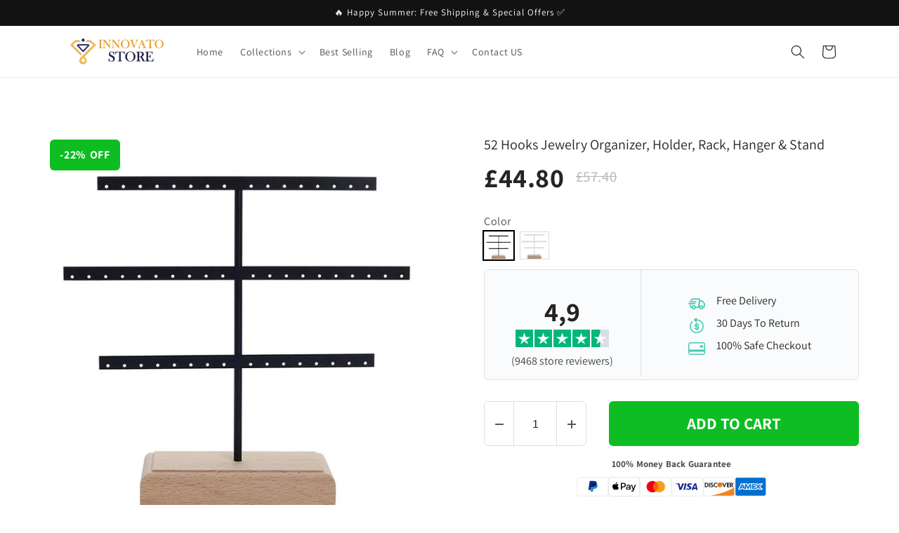

--- FILE ---
content_type: text/html; charset=utf-8
request_url: https://innovatostore.com/products/52-hooks-jewelry-organizer-holder-rack-hanger-stand
body_size: 37299
content:
<!doctype html>
<html class="no-js" lang="en">
  <head>
    <meta charset="utf-8">
    <meta http-equiv="X-UA-Compatible" content="IE=edge">
    <meta name="viewport" content="width=device-width,initial-scale=1">
    <meta name="theme-color" content="">
    <meta name="google-site-verification" content="Hlhz7ljtqpg0Pl-J31bGIECO2kuzfwMsc3fmfqNpHbI" />
    <meta name="ahrefs-site-verification" content="0a608f8c38b0848b7fd9983571ee3e98a75486a88274e10d1faf30eae6a8a59a">
    <link rel="canonical" href="https://innovatostore.com/products/52-hooks-jewelry-organizer-holder-rack-hanger-stand">
    <link rel="preconnect" href="https://cdn.shopify.com" crossorigin><link rel="icon" type="image/png" href="//innovatostore.com/cdn/shop/files/Innovato_Design_32x32_19cb28fc-0711-46bb-90dc-7884c7b7c98b.jpg?crop=center&height=32&v=1684226736&width=32"><link rel="preconnect" href="https://fonts.shopifycdn.com" crossorigin><title>
      52 Hooks Jewelry Organizer, Holder, Rack, Hanger &amp; Stand
 &ndash; Innovato Store</title>

    
      <meta name="description" content="Store your accessories the way you want it to be and this time by displaying them openly with this Jewelry Stand by Innovato Store. You&#39;ll be able to see your accessories easily plus you get to decorate your table when you have them stored through this rack. Made of wood and metal, this cool jewelry stand is great when">
    

    

<meta property="og:site_name" content="Innovato Store">
<meta property="og:url" content="https://innovatostore.com/products/52-hooks-jewelry-organizer-holder-rack-hanger-stand">
<meta property="og:title" content="52 Hooks Jewelry Organizer, Holder, Rack, Hanger &amp; Stand">
<meta property="og:type" content="product">
<meta property="og:description" content="Store your accessories the way you want it to be and this time by displaying them openly with this Jewelry Stand by Innovato Store. You&#39;ll be able to see your accessories easily plus you get to decorate your table when you have them stored through this rack. Made of wood and metal, this cool jewelry stand is great when"><meta property="og:image" content="http://innovatostore.com/cdn/shop/products/product-image-1240139949.jpg?v=1593864475">
  <meta property="og:image:secure_url" content="https://innovatostore.com/cdn/shop/products/product-image-1240139949.jpg?v=1593864475">
  <meta property="og:image:width" content="800">
  <meta property="og:image:height" content="800"><meta property="og:price:currency" content="GBP"><meta name="twitter:card" content="summary_large_image">
<meta name="twitter:title" content="52 Hooks Jewelry Organizer, Holder, Rack, Hanger &amp; Stand">
<meta name="twitter:description" content="Store your accessories the way you want it to be and this time by displaying them openly with this Jewelry Stand by Innovato Store. You&#39;ll be able to see your accessories easily plus you get to decorate your table when you have them stored through this rack. Made of wood and metal, this cool jewelry stand is great when">


    <script src="//innovatostore.com/cdn/shop/t/9/assets/constants.js?v=95358004781563950421684156420" defer="defer"></script>
    <script src="//innovatostore.com/cdn/shop/t/9/assets/pubsub.js?v=2921868252632587581684156420" defer="defer"></script>
    <script src="//innovatostore.com/cdn/shop/t/9/assets/global.js?v=127210358271191040921684156420" defer="defer"></script>
    <script>window.performance && window.performance.mark && window.performance.mark('shopify.content_for_header.start');</script><meta id="shopify-digital-wallet" name="shopify-digital-wallet" content="/955154497/digital_wallets/dialog">
<meta name="shopify-checkout-api-token" content="c2f538133afa323ec0b8666c94c034de">
<meta id="in-context-paypal-metadata" data-shop-id="955154497" data-venmo-supported="false" data-environment="production" data-locale="en_US" data-paypal-v4="true" data-currency="GBP">
<link rel="alternate" type="application/json+oembed" href="https://innovatostore.com/products/52-hooks-jewelry-organizer-holder-rack-hanger-stand.oembed">
<script async="async" src="/checkouts/internal/preloads.js?locale=en-GB"></script>
<script id="shopify-features" type="application/json">{"accessToken":"c2f538133afa323ec0b8666c94c034de","betas":["rich-media-storefront-analytics"],"domain":"innovatostore.com","predictiveSearch":true,"shopId":955154497,"locale":"en"}</script>
<script>var Shopify = Shopify || {};
Shopify.shop = "innovatostore.myshopify.com";
Shopify.locale = "en";
Shopify.currency = {"active":"GBP","rate":"1.0"};
Shopify.country = "GB";
Shopify.theme = {"name":"Dawn","id":149327577413,"schema_name":"Dawn","schema_version":"9.0.0","theme_store_id":887,"role":"main"};
Shopify.theme.handle = "null";
Shopify.theme.style = {"id":null,"handle":null};
Shopify.cdnHost = "innovatostore.com/cdn";
Shopify.routes = Shopify.routes || {};
Shopify.routes.root = "/";</script>
<script type="module">!function(o){(o.Shopify=o.Shopify||{}).modules=!0}(window);</script>
<script>!function(o){function n(){var o=[];function n(){o.push(Array.prototype.slice.apply(arguments))}return n.q=o,n}var t=o.Shopify=o.Shopify||{};t.loadFeatures=n(),t.autoloadFeatures=n()}(window);</script>
<script id="shop-js-analytics" type="application/json">{"pageType":"product"}</script>
<script defer="defer" async type="module" src="//innovatostore.com/cdn/shopifycloud/shop-js/modules/v2/client.init-shop-cart-sync_BT-GjEfc.en.esm.js"></script>
<script defer="defer" async type="module" src="//innovatostore.com/cdn/shopifycloud/shop-js/modules/v2/chunk.common_D58fp_Oc.esm.js"></script>
<script defer="defer" async type="module" src="//innovatostore.com/cdn/shopifycloud/shop-js/modules/v2/chunk.modal_xMitdFEc.esm.js"></script>
<script type="module">
  await import("//innovatostore.com/cdn/shopifycloud/shop-js/modules/v2/client.init-shop-cart-sync_BT-GjEfc.en.esm.js");
await import("//innovatostore.com/cdn/shopifycloud/shop-js/modules/v2/chunk.common_D58fp_Oc.esm.js");
await import("//innovatostore.com/cdn/shopifycloud/shop-js/modules/v2/chunk.modal_xMitdFEc.esm.js");

  window.Shopify.SignInWithShop?.initShopCartSync?.({"fedCMEnabled":true,"windoidEnabled":true});

</script>
<script>(function() {
  var isLoaded = false;
  function asyncLoad() {
    if (isLoaded) return;
    isLoaded = true;
    var urls = ["https:\/\/d18eg7dreypte5.cloudfront.net\/browse-abandonment\/smsbump_timer.js?shop=innovatostore.myshopify.com","https:\/\/omnisnippet1.com\/platforms\/shopify.js?source=scriptTag\u0026v=2025-05-15T12\u0026shop=innovatostore.myshopify.com"];
    for (var i = 0; i < urls.length; i++) {
      var s = document.createElement('script');
      s.type = 'text/javascript';
      s.async = true;
      s.src = urls[i];
      var x = document.getElementsByTagName('script')[0];
      x.parentNode.insertBefore(s, x);
    }
  };
  if(window.attachEvent) {
    window.attachEvent('onload', asyncLoad);
  } else {
    window.addEventListener('load', asyncLoad, false);
  }
})();</script>
<script id="__st">var __st={"a":955154497,"offset":-25200,"reqid":"09dec0af-0cc2-41aa-af1d-1d1d44b676bd-1769262005","pageurl":"innovatostore.com\/products\/52-hooks-jewelry-organizer-holder-rack-hanger-stand","u":"8e18c66dd296","p":"product","rtyp":"product","rid":4532219314241};</script>
<script>window.ShopifyPaypalV4VisibilityTracking = true;</script>
<script id="captcha-bootstrap">!function(){'use strict';const t='contact',e='account',n='new_comment',o=[[t,t],['blogs',n],['comments',n],[t,'customer']],c=[[e,'customer_login'],[e,'guest_login'],[e,'recover_customer_password'],[e,'create_customer']],r=t=>t.map((([t,e])=>`form[action*='/${t}']:not([data-nocaptcha='true']) input[name='form_type'][value='${e}']`)).join(','),a=t=>()=>t?[...document.querySelectorAll(t)].map((t=>t.form)):[];function s(){const t=[...o],e=r(t);return a(e)}const i='password',u='form_key',d=['recaptcha-v3-token','g-recaptcha-response','h-captcha-response',i],f=()=>{try{return window.sessionStorage}catch{return}},m='__shopify_v',_=t=>t.elements[u];function p(t,e,n=!1){try{const o=window.sessionStorage,c=JSON.parse(o.getItem(e)),{data:r}=function(t){const{data:e,action:n}=t;return t[m]||n?{data:e,action:n}:{data:t,action:n}}(c);for(const[e,n]of Object.entries(r))t.elements[e]&&(t.elements[e].value=n);n&&o.removeItem(e)}catch(o){console.error('form repopulation failed',{error:o})}}const l='form_type',E='cptcha';function T(t){t.dataset[E]=!0}const w=window,h=w.document,L='Shopify',v='ce_forms',y='captcha';let A=!1;((t,e)=>{const n=(g='f06e6c50-85a8-45c8-87d0-21a2b65856fe',I='https://cdn.shopify.com/shopifycloud/storefront-forms-hcaptcha/ce_storefront_forms_captcha_hcaptcha.v1.5.2.iife.js',D={infoText:'Protected by hCaptcha',privacyText:'Privacy',termsText:'Terms'},(t,e,n)=>{const o=w[L][v],c=o.bindForm;if(c)return c(t,g,e,D).then(n);var r;o.q.push([[t,g,e,D],n]),r=I,A||(h.body.append(Object.assign(h.createElement('script'),{id:'captcha-provider',async:!0,src:r})),A=!0)});var g,I,D;w[L]=w[L]||{},w[L][v]=w[L][v]||{},w[L][v].q=[],w[L][y]=w[L][y]||{},w[L][y].protect=function(t,e){n(t,void 0,e),T(t)},Object.freeze(w[L][y]),function(t,e,n,w,h,L){const[v,y,A,g]=function(t,e,n){const i=e?o:[],u=t?c:[],d=[...i,...u],f=r(d),m=r(i),_=r(d.filter((([t,e])=>n.includes(e))));return[a(f),a(m),a(_),s()]}(w,h,L),I=t=>{const e=t.target;return e instanceof HTMLFormElement?e:e&&e.form},D=t=>v().includes(t);t.addEventListener('submit',(t=>{const e=I(t);if(!e)return;const n=D(e)&&!e.dataset.hcaptchaBound&&!e.dataset.recaptchaBound,o=_(e),c=g().includes(e)&&(!o||!o.value);(n||c)&&t.preventDefault(),c&&!n&&(function(t){try{if(!f())return;!function(t){const e=f();if(!e)return;const n=_(t);if(!n)return;const o=n.value;o&&e.removeItem(o)}(t);const e=Array.from(Array(32),(()=>Math.random().toString(36)[2])).join('');!function(t,e){_(t)||t.append(Object.assign(document.createElement('input'),{type:'hidden',name:u})),t.elements[u].value=e}(t,e),function(t,e){const n=f();if(!n)return;const o=[...t.querySelectorAll(`input[type='${i}']`)].map((({name:t})=>t)),c=[...d,...o],r={};for(const[a,s]of new FormData(t).entries())c.includes(a)||(r[a]=s);n.setItem(e,JSON.stringify({[m]:1,action:t.action,data:r}))}(t,e)}catch(e){console.error('failed to persist form',e)}}(e),e.submit())}));const S=(t,e)=>{t&&!t.dataset[E]&&(n(t,e.some((e=>e===t))),T(t))};for(const o of['focusin','change'])t.addEventListener(o,(t=>{const e=I(t);D(e)&&S(e,y())}));const B=e.get('form_key'),M=e.get(l),P=B&&M;t.addEventListener('DOMContentLoaded',(()=>{const t=y();if(P)for(const e of t)e.elements[l].value===M&&p(e,B);[...new Set([...A(),...v().filter((t=>'true'===t.dataset.shopifyCaptcha))])].forEach((e=>S(e,t)))}))}(h,new URLSearchParams(w.location.search),n,t,e,['guest_login'])})(!0,!0)}();</script>
<script integrity="sha256-4kQ18oKyAcykRKYeNunJcIwy7WH5gtpwJnB7kiuLZ1E=" data-source-attribution="shopify.loadfeatures" defer="defer" src="//innovatostore.com/cdn/shopifycloud/storefront/assets/storefront/load_feature-a0a9edcb.js" crossorigin="anonymous"></script>
<script data-source-attribution="shopify.dynamic_checkout.dynamic.init">var Shopify=Shopify||{};Shopify.PaymentButton=Shopify.PaymentButton||{isStorefrontPortableWallets:!0,init:function(){window.Shopify.PaymentButton.init=function(){};var t=document.createElement("script");t.src="https://innovatostore.com/cdn/shopifycloud/portable-wallets/latest/portable-wallets.en.js",t.type="module",document.head.appendChild(t)}};
</script>
<script data-source-attribution="shopify.dynamic_checkout.buyer_consent">
  function portableWalletsHideBuyerConsent(e){var t=document.getElementById("shopify-buyer-consent"),n=document.getElementById("shopify-subscription-policy-button");t&&n&&(t.classList.add("hidden"),t.setAttribute("aria-hidden","true"),n.removeEventListener("click",e))}function portableWalletsShowBuyerConsent(e){var t=document.getElementById("shopify-buyer-consent"),n=document.getElementById("shopify-subscription-policy-button");t&&n&&(t.classList.remove("hidden"),t.removeAttribute("aria-hidden"),n.addEventListener("click",e))}window.Shopify?.PaymentButton&&(window.Shopify.PaymentButton.hideBuyerConsent=portableWalletsHideBuyerConsent,window.Shopify.PaymentButton.showBuyerConsent=portableWalletsShowBuyerConsent);
</script>
<script data-source-attribution="shopify.dynamic_checkout.cart.bootstrap">document.addEventListener("DOMContentLoaded",(function(){function t(){return document.querySelector("shopify-accelerated-checkout-cart, shopify-accelerated-checkout")}if(t())Shopify.PaymentButton.init();else{new MutationObserver((function(e,n){t()&&(Shopify.PaymentButton.init(),n.disconnect())})).observe(document.body,{childList:!0,subtree:!0})}}));
</script>
<link id="shopify-accelerated-checkout-styles" rel="stylesheet" media="screen" href="https://innovatostore.com/cdn/shopifycloud/portable-wallets/latest/accelerated-checkout-backwards-compat.css" crossorigin="anonymous">
<style id="shopify-accelerated-checkout-cart">
        #shopify-buyer-consent {
  margin-top: 1em;
  display: inline-block;
  width: 100%;
}

#shopify-buyer-consent.hidden {
  display: none;
}

#shopify-subscription-policy-button {
  background: none;
  border: none;
  padding: 0;
  text-decoration: underline;
  font-size: inherit;
  cursor: pointer;
}

#shopify-subscription-policy-button::before {
  box-shadow: none;
}

      </style>
<script id="sections-script" data-sections="header" defer="defer" src="//innovatostore.com/cdn/shop/t/9/compiled_assets/scripts.js?v=2549"></script>
<script>window.performance && window.performance.mark && window.performance.mark('shopify.content_for_header.end');</script>


    <style data-shopify>
      @font-face {
  font-family: Assistant;
  font-weight: 400;
  font-style: normal;
  font-display: swap;
  src: url("//innovatostore.com/cdn/fonts/assistant/assistant_n4.9120912a469cad1cc292572851508ca49d12e768.woff2") format("woff2"),
       url("//innovatostore.com/cdn/fonts/assistant/assistant_n4.6e9875ce64e0fefcd3f4446b7ec9036b3ddd2985.woff") format("woff");
}

      @font-face {
  font-family: Assistant;
  font-weight: 700;
  font-style: normal;
  font-display: swap;
  src: url("//innovatostore.com/cdn/fonts/assistant/assistant_n7.bf44452348ec8b8efa3aa3068825305886b1c83c.woff2") format("woff2"),
       url("//innovatostore.com/cdn/fonts/assistant/assistant_n7.0c887fee83f6b3bda822f1150b912c72da0f7b64.woff") format("woff");
}

      
      
      @font-face {
  font-family: Assistant;
  font-weight: 400;
  font-style: normal;
  font-display: swap;
  src: url("//innovatostore.com/cdn/fonts/assistant/assistant_n4.9120912a469cad1cc292572851508ca49d12e768.woff2") format("woff2"),
       url("//innovatostore.com/cdn/fonts/assistant/assistant_n4.6e9875ce64e0fefcd3f4446b7ec9036b3ddd2985.woff") format("woff");
}


      :root {
        --font-body-family: Assistant, sans-serif;
        --font-body-style: normal;
        --font-body-weight: 400;
        --font-body-weight-bold: 700;

        --font-heading-family: Assistant, sans-serif;
        --font-heading-style: normal;
        --font-heading-weight: 400;

        --font-body-scale: 1.0;
        --font-heading-scale: 1.0;

        --color-base-text: 18, 18, 18;
        --color-shadow: 18, 18, 18;
        --color-base-background-1: 255, 255, 255;
        --color-base-background-2: 243, 243, 243;
        --color-base-solid-button-labels: 255, 255, 255;
        --color-base-outline-button-labels: 18, 18, 18;
        --color-base-accent-1: 13, 189, 33;
        --color-base-accent-2: 51, 79, 180;
        --payment-terms-background-color: #ffffff;

        --gradient-base-background-1: #ffffff;
        --gradient-base-background-2: #f3f3f3;
        --gradient-base-accent-1: #0dbd21;
        --gradient-base-accent-2: #334fb4;

        --media-padding: px;
        --media-border-opacity: 0.05;
        --media-border-width: 1px;
        --media-radius: 0px;
        --media-shadow-opacity: 0.0;
        --media-shadow-horizontal-offset: 0px;
        --media-shadow-vertical-offset: 4px;
        --media-shadow-blur-radius: 5px;
        --media-shadow-visible: 0;

        --page-width: 120rem;
        --page-width-margin: 0rem;

        --product-card-image-padding: 0.0rem;
        --product-card-corner-radius: 0.0rem;
        --product-card-text-alignment: left;
        --product-card-border-width: 0.0rem;
        --product-card-border-opacity: 0.1;
        --product-card-shadow-opacity: 0.0;
        --product-card-shadow-visible: 0;
        --product-card-shadow-horizontal-offset: 0.0rem;
        --product-card-shadow-vertical-offset: 0.4rem;
        --product-card-shadow-blur-radius: 0.5rem;

        --collection-card-image-padding: 0.0rem;
        --collection-card-corner-radius: 0.0rem;
        --collection-card-text-alignment: left;
        --collection-card-border-width: 0.0rem;
        --collection-card-border-opacity: 0.1;
        --collection-card-shadow-opacity: 0.0;
        --collection-card-shadow-visible: 0;
        --collection-card-shadow-horizontal-offset: 0.0rem;
        --collection-card-shadow-vertical-offset: 0.4rem;
        --collection-card-shadow-blur-radius: 0.5rem;

        --blog-card-image-padding: 0.0rem;
        --blog-card-corner-radius: 0.0rem;
        --blog-card-text-alignment: left;
        --blog-card-border-width: 0.0rem;
        --blog-card-border-opacity: 0.1;
        --blog-card-shadow-opacity: 0.0;
        --blog-card-shadow-visible: 0;
        --blog-card-shadow-horizontal-offset: 0.0rem;
        --blog-card-shadow-vertical-offset: 0.4rem;
        --blog-card-shadow-blur-radius: 0.5rem;

        --badge-corner-radius: 4.0rem;

        --popup-border-width: 1px;
        --popup-border-opacity: 0.1;
        --popup-corner-radius: 0px;
        --popup-shadow-opacity: 0.0;
        --popup-shadow-horizontal-offset: 0px;
        --popup-shadow-vertical-offset: 4px;
        --popup-shadow-blur-radius: 5px;

        --drawer-border-width: 1px;
        --drawer-border-opacity: 0.1;
        --drawer-shadow-opacity: 0.0;
        --drawer-shadow-horizontal-offset: 0px;
        --drawer-shadow-vertical-offset: 4px;
        --drawer-shadow-blur-radius: 5px;

        --spacing-sections-desktop: 0px;
        --spacing-sections-mobile: 0px;

        --grid-desktop-vertical-spacing: 8px;
        --grid-desktop-horizontal-spacing: 8px;
        --grid-mobile-vertical-spacing: 4px;
        --grid-mobile-horizontal-spacing: 4px;

        --text-boxes-border-opacity: 0.1;
        --text-boxes-border-width: 0px;
        --text-boxes-radius: 0px;
        --text-boxes-shadow-opacity: 0.0;
        --text-boxes-shadow-visible: 0;
        --text-boxes-shadow-horizontal-offset: 0px;
        --text-boxes-shadow-vertical-offset: 4px;
        --text-boxes-shadow-blur-radius: 5px;

        --buttons-radius: 0px;
        --buttons-radius-outset: 0px;
        --buttons-border-width: 1px;
        --buttons-border-opacity: 1.0;
        --buttons-shadow-opacity: 0.0;
        --buttons-shadow-visible: 0;
        --buttons-shadow-horizontal-offset: 0px;
        --buttons-shadow-vertical-offset: 4px;
        --buttons-shadow-blur-radius: 5px;
        --buttons-border-offset: 0px;

        --inputs-radius: 0px;
        --inputs-border-width: 1px;
        --inputs-border-opacity: 0.55;
        --inputs-shadow-opacity: 0.0;
        --inputs-shadow-horizontal-offset: 0px;
        --inputs-margin-offset: 0px;
        --inputs-shadow-vertical-offset: 4px;
        --inputs-shadow-blur-radius: 5px;
        --inputs-radius-outset: 0px;

        --variant-pills-radius: 40px;
        --variant-pills-border-width: 1px;
        --variant-pills-border-opacity: 0.55;
        --variant-pills-shadow-opacity: 0.0;
        --variant-pills-shadow-horizontal-offset: 0px;
        --variant-pills-shadow-vertical-offset: 4px;
        --variant-pills-shadow-blur-radius: 5px;
      }

      *,
      *::before,
      *::after {
        box-sizing: inherit;
      }

      html {
        box-sizing: border-box;
        font-size: calc(var(--font-body-scale) * 62.5%);
        height: 100%;
      }

      body {
        display: grid;
        grid-template-rows: auto auto 1fr auto;
        grid-template-columns: 100%;
        min-height: 100%;
        margin: 0;
        font-size: 1.5rem;
        letter-spacing: 0.06rem;
        line-height: calc(1 + 0.8 / var(--font-body-scale));
        font-family: var(--font-body-family);
        font-style: var(--font-body-style);
        font-weight: var(--font-body-weight);
      }

      @media screen and (min-width: 750px) {
        body {
          font-size: 1.6rem;
        }
      }
    </style>

    <link href="//innovatostore.com/cdn/shop/t/9/assets/base.css?v=122709762275722651911684160894" rel="stylesheet" type="text/css" media="all" />
<link rel="preload" as="font" href="//innovatostore.com/cdn/fonts/assistant/assistant_n4.9120912a469cad1cc292572851508ca49d12e768.woff2" type="font/woff2" crossorigin><link rel="preload" as="font" href="//innovatostore.com/cdn/fonts/assistant/assistant_n4.9120912a469cad1cc292572851508ca49d12e768.woff2" type="font/woff2" crossorigin><link rel="stylesheet" href="//innovatostore.com/cdn/shop/t/9/assets/component-predictive-search.css?v=85913294783299393391684156419" media="print" onload="this.media='all'"><script>document.documentElement.className = document.documentElement.className.replace('no-js', 'js');
    if (Shopify.designMode) {
      document.documentElement.classList.add('shopify-design-mode');
    }
    </script>
  
	<script>var loox_global_hash = '1713453263102';</script><style>.loox-reviews-default { max-width: 1200px; margin: 0 auto; }.loox-rating .loox-icon { color:#f9bd36; }
:root { --lxs-rating-icon-color: #f9bd36; }</style>

<script>
    
    
    
    
    var gsf_conversion_data = {page_type : 'product', event : 'view_item', data : {product_data : [{variant_id : 32069560565825, product_id : 4532219314241, name : "52 Hooks Jewelry Organizer, Holder, Rack, Hanger &amp; Stand", price : "44.80", currency : "GBP", sku : "33237485-black", brand : "Innovato Store", variant : "Black", category : "Jewellery Boxes", quantity : "29" }], total_price : "44.80", shop_currency : "GBP"}};
    
</script>
<!--Gem_Page_Header_Script-->
    


<!--End_Gem_Page_Header_Script-->
    <!-- Clarity tracking code for https://innovatostore.com/ --><script>    (function(c,l,a,r,i,t,y){        c[a]=c[a]||function(){(c[a].q=c[a].q||[]).push(arguments)};        t=l.createElement(r);t.async=1;t.src="https://www.clarity.ms/tag/"+i+"?ref=bwt";        y=l.getElementsByTagName(r)[0];y.parentNode.insertBefore(t,y);    })(window, document, "clarity", "script", "h4x137q0ra");</script>

<!-- BEGIN app block: shopify://apps/gempages-builder/blocks/embed-gp-script-head/20b379d4-1b20-474c-a6ca-665c331919f3 -->








  







<!-- END app block --><link href="https://monorail-edge.shopifysvc.com" rel="dns-prefetch">
<script>(function(){if ("sendBeacon" in navigator && "performance" in window) {try {var session_token_from_headers = performance.getEntriesByType('navigation')[0].serverTiming.find(x => x.name == '_s').description;} catch {var session_token_from_headers = undefined;}var session_cookie_matches = document.cookie.match(/_shopify_s=([^;]*)/);var session_token_from_cookie = session_cookie_matches && session_cookie_matches.length === 2 ? session_cookie_matches[1] : "";var session_token = session_token_from_headers || session_token_from_cookie || "";function handle_abandonment_event(e) {var entries = performance.getEntries().filter(function(entry) {return /monorail-edge.shopifysvc.com/.test(entry.name);});if (!window.abandonment_tracked && entries.length === 0) {window.abandonment_tracked = true;var currentMs = Date.now();var navigation_start = performance.timing.navigationStart;var payload = {shop_id: 955154497,url: window.location.href,navigation_start,duration: currentMs - navigation_start,session_token,page_type: "product"};window.navigator.sendBeacon("https://monorail-edge.shopifysvc.com/v1/produce", JSON.stringify({schema_id: "online_store_buyer_site_abandonment/1.1",payload: payload,metadata: {event_created_at_ms: currentMs,event_sent_at_ms: currentMs}}));}}window.addEventListener('pagehide', handle_abandonment_event);}}());</script>
<script id="web-pixels-manager-setup">(function e(e,d,r,n,o){if(void 0===o&&(o={}),!Boolean(null===(a=null===(i=window.Shopify)||void 0===i?void 0:i.analytics)||void 0===a?void 0:a.replayQueue)){var i,a;window.Shopify=window.Shopify||{};var t=window.Shopify;t.analytics=t.analytics||{};var s=t.analytics;s.replayQueue=[],s.publish=function(e,d,r){return s.replayQueue.push([e,d,r]),!0};try{self.performance.mark("wpm:start")}catch(e){}var l=function(){var e={modern:/Edge?\/(1{2}[4-9]|1[2-9]\d|[2-9]\d{2}|\d{4,})\.\d+(\.\d+|)|Firefox\/(1{2}[4-9]|1[2-9]\d|[2-9]\d{2}|\d{4,})\.\d+(\.\d+|)|Chrom(ium|e)\/(9{2}|\d{3,})\.\d+(\.\d+|)|(Maci|X1{2}).+ Version\/(15\.\d+|(1[6-9]|[2-9]\d|\d{3,})\.\d+)([,.]\d+|)( \(\w+\)|)( Mobile\/\w+|) Safari\/|Chrome.+OPR\/(9{2}|\d{3,})\.\d+\.\d+|(CPU[ +]OS|iPhone[ +]OS|CPU[ +]iPhone|CPU IPhone OS|CPU iPad OS)[ +]+(15[._]\d+|(1[6-9]|[2-9]\d|\d{3,})[._]\d+)([._]\d+|)|Android:?[ /-](13[3-9]|1[4-9]\d|[2-9]\d{2}|\d{4,})(\.\d+|)(\.\d+|)|Android.+Firefox\/(13[5-9]|1[4-9]\d|[2-9]\d{2}|\d{4,})\.\d+(\.\d+|)|Android.+Chrom(ium|e)\/(13[3-9]|1[4-9]\d|[2-9]\d{2}|\d{4,})\.\d+(\.\d+|)|SamsungBrowser\/([2-9]\d|\d{3,})\.\d+/,legacy:/Edge?\/(1[6-9]|[2-9]\d|\d{3,})\.\d+(\.\d+|)|Firefox\/(5[4-9]|[6-9]\d|\d{3,})\.\d+(\.\d+|)|Chrom(ium|e)\/(5[1-9]|[6-9]\d|\d{3,})\.\d+(\.\d+|)([\d.]+$|.*Safari\/(?![\d.]+ Edge\/[\d.]+$))|(Maci|X1{2}).+ Version\/(10\.\d+|(1[1-9]|[2-9]\d|\d{3,})\.\d+)([,.]\d+|)( \(\w+\)|)( Mobile\/\w+|) Safari\/|Chrome.+OPR\/(3[89]|[4-9]\d|\d{3,})\.\d+\.\d+|(CPU[ +]OS|iPhone[ +]OS|CPU[ +]iPhone|CPU IPhone OS|CPU iPad OS)[ +]+(10[._]\d+|(1[1-9]|[2-9]\d|\d{3,})[._]\d+)([._]\d+|)|Android:?[ /-](13[3-9]|1[4-9]\d|[2-9]\d{2}|\d{4,})(\.\d+|)(\.\d+|)|Mobile Safari.+OPR\/([89]\d|\d{3,})\.\d+\.\d+|Android.+Firefox\/(13[5-9]|1[4-9]\d|[2-9]\d{2}|\d{4,})\.\d+(\.\d+|)|Android.+Chrom(ium|e)\/(13[3-9]|1[4-9]\d|[2-9]\d{2}|\d{4,})\.\d+(\.\d+|)|Android.+(UC? ?Browser|UCWEB|U3)[ /]?(15\.([5-9]|\d{2,})|(1[6-9]|[2-9]\d|\d{3,})\.\d+)\.\d+|SamsungBrowser\/(5\.\d+|([6-9]|\d{2,})\.\d+)|Android.+MQ{2}Browser\/(14(\.(9|\d{2,})|)|(1[5-9]|[2-9]\d|\d{3,})(\.\d+|))(\.\d+|)|K[Aa][Ii]OS\/(3\.\d+|([4-9]|\d{2,})\.\d+)(\.\d+|)/},d=e.modern,r=e.legacy,n=navigator.userAgent;return n.match(d)?"modern":n.match(r)?"legacy":"unknown"}(),u="modern"===l?"modern":"legacy",c=(null!=n?n:{modern:"",legacy:""})[u],f=function(e){return[e.baseUrl,"/wpm","/b",e.hashVersion,"modern"===e.buildTarget?"m":"l",".js"].join("")}({baseUrl:d,hashVersion:r,buildTarget:u}),m=function(e){var d=e.version,r=e.bundleTarget,n=e.surface,o=e.pageUrl,i=e.monorailEndpoint;return{emit:function(e){var a=e.status,t=e.errorMsg,s=(new Date).getTime(),l=JSON.stringify({metadata:{event_sent_at_ms:s},events:[{schema_id:"web_pixels_manager_load/3.1",payload:{version:d,bundle_target:r,page_url:o,status:a,surface:n,error_msg:t},metadata:{event_created_at_ms:s}}]});if(!i)return console&&console.warn&&console.warn("[Web Pixels Manager] No Monorail endpoint provided, skipping logging."),!1;try{return self.navigator.sendBeacon.bind(self.navigator)(i,l)}catch(e){}var u=new XMLHttpRequest;try{return u.open("POST",i,!0),u.setRequestHeader("Content-Type","text/plain"),u.send(l),!0}catch(e){return console&&console.warn&&console.warn("[Web Pixels Manager] Got an unhandled error while logging to Monorail."),!1}}}}({version:r,bundleTarget:l,surface:e.surface,pageUrl:self.location.href,monorailEndpoint:e.monorailEndpoint});try{o.browserTarget=l,function(e){var d=e.src,r=e.async,n=void 0===r||r,o=e.onload,i=e.onerror,a=e.sri,t=e.scriptDataAttributes,s=void 0===t?{}:t,l=document.createElement("script"),u=document.querySelector("head"),c=document.querySelector("body");if(l.async=n,l.src=d,a&&(l.integrity=a,l.crossOrigin="anonymous"),s)for(var f in s)if(Object.prototype.hasOwnProperty.call(s,f))try{l.dataset[f]=s[f]}catch(e){}if(o&&l.addEventListener("load",o),i&&l.addEventListener("error",i),u)u.appendChild(l);else{if(!c)throw new Error("Did not find a head or body element to append the script");c.appendChild(l)}}({src:f,async:!0,onload:function(){if(!function(){var e,d;return Boolean(null===(d=null===(e=window.Shopify)||void 0===e?void 0:e.analytics)||void 0===d?void 0:d.initialized)}()){var d=window.webPixelsManager.init(e)||void 0;if(d){var r=window.Shopify.analytics;r.replayQueue.forEach((function(e){var r=e[0],n=e[1],o=e[2];d.publishCustomEvent(r,n,o)})),r.replayQueue=[],r.publish=d.publishCustomEvent,r.visitor=d.visitor,r.initialized=!0}}},onerror:function(){return m.emit({status:"failed",errorMsg:"".concat(f," has failed to load")})},sri:function(e){var d=/^sha384-[A-Za-z0-9+/=]+$/;return"string"==typeof e&&d.test(e)}(c)?c:"",scriptDataAttributes:o}),m.emit({status:"loading"})}catch(e){m.emit({status:"failed",errorMsg:(null==e?void 0:e.message)||"Unknown error"})}}})({shopId: 955154497,storefrontBaseUrl: "https://innovatostore.com",extensionsBaseUrl: "https://extensions.shopifycdn.com/cdn/shopifycloud/web-pixels-manager",monorailEndpoint: "https://monorail-edge.shopifysvc.com/unstable/produce_batch",surface: "storefront-renderer",enabledBetaFlags: ["2dca8a86"],webPixelsConfigList: [{"id":"298451269","configuration":"{\"store\":\"innovatostore.myshopify.com\"}","eventPayloadVersion":"v1","runtimeContext":"STRICT","scriptVersion":"8450b52b59e80bfb2255f1e069ee1acd","type":"APP","apiClientId":740217,"privacyPurposes":["ANALYTICS","MARKETING","SALE_OF_DATA"],"dataSharingAdjustments":{"protectedCustomerApprovalScopes":["read_customer_address","read_customer_email","read_customer_name","read_customer_personal_data","read_customer_phone"]}},{"id":"235438405","configuration":"{\"apiURL\":\"https:\/\/api.omnisend.com\",\"appURL\":\"https:\/\/app.omnisend.com\",\"brandID\":\"661e6d9361d9823af28d8951\",\"trackingURL\":\"https:\/\/wt.omnisendlink.com\"}","eventPayloadVersion":"v1","runtimeContext":"STRICT","scriptVersion":"aa9feb15e63a302383aa48b053211bbb","type":"APP","apiClientId":186001,"privacyPurposes":["ANALYTICS","MARKETING","SALE_OF_DATA"],"dataSharingAdjustments":{"protectedCustomerApprovalScopes":["read_customer_address","read_customer_email","read_customer_name","read_customer_personal_data","read_customer_phone"]}},{"id":"158662981","eventPayloadVersion":"1","runtimeContext":"LAX","scriptVersion":"2","type":"CUSTOM","privacyPurposes":["SALE_OF_DATA"],"name":"Custom Pixel Symprosis"},{"id":"shopify-app-pixel","configuration":"{}","eventPayloadVersion":"v1","runtimeContext":"STRICT","scriptVersion":"0450","apiClientId":"shopify-pixel","type":"APP","privacyPurposes":["ANALYTICS","MARKETING"]},{"id":"shopify-custom-pixel","eventPayloadVersion":"v1","runtimeContext":"LAX","scriptVersion":"0450","apiClientId":"shopify-pixel","type":"CUSTOM","privacyPurposes":["ANALYTICS","MARKETING"]}],isMerchantRequest: false,initData: {"shop":{"name":"Innovato Store","paymentSettings":{"currencyCode":"GBP"},"myshopifyDomain":"innovatostore.myshopify.com","countryCode":"BG","storefrontUrl":"https:\/\/innovatostore.com"},"customer":null,"cart":null,"checkout":null,"productVariants":[{"price":{"amount":44.8,"currencyCode":"GBP"},"product":{"title":"52 Hooks Jewelry Organizer, Holder, Rack, Hanger \u0026 Stand","vendor":"Innovato Store","id":"4532219314241","untranslatedTitle":"52 Hooks Jewelry Organizer, Holder, Rack, Hanger \u0026 Stand","url":"\/products\/52-hooks-jewelry-organizer-holder-rack-hanger-stand","type":"Jewellery Boxes"},"id":"32069560565825","image":{"src":"\/\/innovatostore.com\/cdn\/shop\/products\/product-image-1240139956.jpg?v=1593864498"},"sku":"33237485-black","title":"Black","untranslatedTitle":"Black"},{"price":{"amount":44.8,"currencyCode":"GBP"},"product":{"title":"52 Hooks Jewelry Organizer, Holder, Rack, Hanger \u0026 Stand","vendor":"Innovato Store","id":"4532219314241","untranslatedTitle":"52 Hooks Jewelry Organizer, Holder, Rack, Hanger \u0026 Stand","url":"\/products\/52-hooks-jewelry-organizer-holder-rack-hanger-stand","type":"Jewellery Boxes"},"id":"32069560598593","image":{"src":"\/\/innovatostore.com\/cdn\/shop\/products\/product-image-1240139955.jpg?v=1593864498"},"sku":"33237485-white","title":"White","untranslatedTitle":"White"}],"purchasingCompany":null},},"https://innovatostore.com/cdn","fcfee988w5aeb613cpc8e4bc33m6693e112",{"modern":"","legacy":""},{"shopId":"955154497","storefrontBaseUrl":"https:\/\/innovatostore.com","extensionBaseUrl":"https:\/\/extensions.shopifycdn.com\/cdn\/shopifycloud\/web-pixels-manager","surface":"storefront-renderer","enabledBetaFlags":"[\"2dca8a86\"]","isMerchantRequest":"false","hashVersion":"fcfee988w5aeb613cpc8e4bc33m6693e112","publish":"custom","events":"[[\"page_viewed\",{}],[\"product_viewed\",{\"productVariant\":{\"price\":{\"amount\":44.8,\"currencyCode\":\"GBP\"},\"product\":{\"title\":\"52 Hooks Jewelry Organizer, Holder, Rack, Hanger \u0026 Stand\",\"vendor\":\"Innovato Store\",\"id\":\"4532219314241\",\"untranslatedTitle\":\"52 Hooks Jewelry Organizer, Holder, Rack, Hanger \u0026 Stand\",\"url\":\"\/products\/52-hooks-jewelry-organizer-holder-rack-hanger-stand\",\"type\":\"Jewellery Boxes\"},\"id\":\"32069560565825\",\"image\":{\"src\":\"\/\/innovatostore.com\/cdn\/shop\/products\/product-image-1240139956.jpg?v=1593864498\"},\"sku\":\"33237485-black\",\"title\":\"Black\",\"untranslatedTitle\":\"Black\"}}]]"});</script><script>
  window.ShopifyAnalytics = window.ShopifyAnalytics || {};
  window.ShopifyAnalytics.meta = window.ShopifyAnalytics.meta || {};
  window.ShopifyAnalytics.meta.currency = 'GBP';
  var meta = {"product":{"id":4532219314241,"gid":"gid:\/\/shopify\/Product\/4532219314241","vendor":"Innovato Store","type":"Jewellery Boxes","handle":"52-hooks-jewelry-organizer-holder-rack-hanger-stand","variants":[{"id":32069560565825,"price":4480,"name":"52 Hooks Jewelry Organizer, Holder, Rack, Hanger \u0026 Stand - Black","public_title":"Black","sku":"33237485-black"},{"id":32069560598593,"price":4480,"name":"52 Hooks Jewelry Organizer, Holder, Rack, Hanger \u0026 Stand - White","public_title":"White","sku":"33237485-white"}],"remote":false},"page":{"pageType":"product","resourceType":"product","resourceId":4532219314241,"requestId":"09dec0af-0cc2-41aa-af1d-1d1d44b676bd-1769262005"}};
  for (var attr in meta) {
    window.ShopifyAnalytics.meta[attr] = meta[attr];
  }
</script>
<script class="analytics">
  (function () {
    var customDocumentWrite = function(content) {
      var jquery = null;

      if (window.jQuery) {
        jquery = window.jQuery;
      } else if (window.Checkout && window.Checkout.$) {
        jquery = window.Checkout.$;
      }

      if (jquery) {
        jquery('body').append(content);
      }
    };

    var hasLoggedConversion = function(token) {
      if (token) {
        return document.cookie.indexOf('loggedConversion=' + token) !== -1;
      }
      return false;
    }

    var setCookieIfConversion = function(token) {
      if (token) {
        var twoMonthsFromNow = new Date(Date.now());
        twoMonthsFromNow.setMonth(twoMonthsFromNow.getMonth() + 2);

        document.cookie = 'loggedConversion=' + token + '; expires=' + twoMonthsFromNow;
      }
    }

    var trekkie = window.ShopifyAnalytics.lib = window.trekkie = window.trekkie || [];
    if (trekkie.integrations) {
      return;
    }
    trekkie.methods = [
      'identify',
      'page',
      'ready',
      'track',
      'trackForm',
      'trackLink'
    ];
    trekkie.factory = function(method) {
      return function() {
        var args = Array.prototype.slice.call(arguments);
        args.unshift(method);
        trekkie.push(args);
        return trekkie;
      };
    };
    for (var i = 0; i < trekkie.methods.length; i++) {
      var key = trekkie.methods[i];
      trekkie[key] = trekkie.factory(key);
    }
    trekkie.load = function(config) {
      trekkie.config = config || {};
      trekkie.config.initialDocumentCookie = document.cookie;
      var first = document.getElementsByTagName('script')[0];
      var script = document.createElement('script');
      script.type = 'text/javascript';
      script.onerror = function(e) {
        var scriptFallback = document.createElement('script');
        scriptFallback.type = 'text/javascript';
        scriptFallback.onerror = function(error) {
                var Monorail = {
      produce: function produce(monorailDomain, schemaId, payload) {
        var currentMs = new Date().getTime();
        var event = {
          schema_id: schemaId,
          payload: payload,
          metadata: {
            event_created_at_ms: currentMs,
            event_sent_at_ms: currentMs
          }
        };
        return Monorail.sendRequest("https://" + monorailDomain + "/v1/produce", JSON.stringify(event));
      },
      sendRequest: function sendRequest(endpointUrl, payload) {
        // Try the sendBeacon API
        if (window && window.navigator && typeof window.navigator.sendBeacon === 'function' && typeof window.Blob === 'function' && !Monorail.isIos12()) {
          var blobData = new window.Blob([payload], {
            type: 'text/plain'
          });

          if (window.navigator.sendBeacon(endpointUrl, blobData)) {
            return true;
          } // sendBeacon was not successful

        } // XHR beacon

        var xhr = new XMLHttpRequest();

        try {
          xhr.open('POST', endpointUrl);
          xhr.setRequestHeader('Content-Type', 'text/plain');
          xhr.send(payload);
        } catch (e) {
          console.log(e);
        }

        return false;
      },
      isIos12: function isIos12() {
        return window.navigator.userAgent.lastIndexOf('iPhone; CPU iPhone OS 12_') !== -1 || window.navigator.userAgent.lastIndexOf('iPad; CPU OS 12_') !== -1;
      }
    };
    Monorail.produce('monorail-edge.shopifysvc.com',
      'trekkie_storefront_load_errors/1.1',
      {shop_id: 955154497,
      theme_id: 149327577413,
      app_name: "storefront",
      context_url: window.location.href,
      source_url: "//innovatostore.com/cdn/s/trekkie.storefront.8d95595f799fbf7e1d32231b9a28fd43b70c67d3.min.js"});

        };
        scriptFallback.async = true;
        scriptFallback.src = '//innovatostore.com/cdn/s/trekkie.storefront.8d95595f799fbf7e1d32231b9a28fd43b70c67d3.min.js';
        first.parentNode.insertBefore(scriptFallback, first);
      };
      script.async = true;
      script.src = '//innovatostore.com/cdn/s/trekkie.storefront.8d95595f799fbf7e1d32231b9a28fd43b70c67d3.min.js';
      first.parentNode.insertBefore(script, first);
    };
    trekkie.load(
      {"Trekkie":{"appName":"storefront","development":false,"defaultAttributes":{"shopId":955154497,"isMerchantRequest":null,"themeId":149327577413,"themeCityHash":"537495779912911805","contentLanguage":"en","currency":"GBP","eventMetadataId":"1073db8c-6306-48d3-afed-427a5e486e80"},"isServerSideCookieWritingEnabled":true,"monorailRegion":"shop_domain","enabledBetaFlags":["65f19447"]},"Session Attribution":{},"S2S":{"facebookCapiEnabled":false,"source":"trekkie-storefront-renderer","apiClientId":580111}}
    );

    var loaded = false;
    trekkie.ready(function() {
      if (loaded) return;
      loaded = true;

      window.ShopifyAnalytics.lib = window.trekkie;

      var originalDocumentWrite = document.write;
      document.write = customDocumentWrite;
      try { window.ShopifyAnalytics.merchantGoogleAnalytics.call(this); } catch(error) {};
      document.write = originalDocumentWrite;

      window.ShopifyAnalytics.lib.page(null,{"pageType":"product","resourceType":"product","resourceId":4532219314241,"requestId":"09dec0af-0cc2-41aa-af1d-1d1d44b676bd-1769262005","shopifyEmitted":true});

      var match = window.location.pathname.match(/checkouts\/(.+)\/(thank_you|post_purchase)/)
      var token = match? match[1]: undefined;
      if (!hasLoggedConversion(token)) {
        setCookieIfConversion(token);
        window.ShopifyAnalytics.lib.track("Viewed Product",{"currency":"GBP","variantId":32069560565825,"productId":4532219314241,"productGid":"gid:\/\/shopify\/Product\/4532219314241","name":"52 Hooks Jewelry Organizer, Holder, Rack, Hanger \u0026 Stand - Black","price":"44.80","sku":"33237485-black","brand":"Innovato Store","variant":"Black","category":"Jewellery Boxes","nonInteraction":true,"remote":false},undefined,undefined,{"shopifyEmitted":true});
      window.ShopifyAnalytics.lib.track("monorail:\/\/trekkie_storefront_viewed_product\/1.1",{"currency":"GBP","variantId":32069560565825,"productId":4532219314241,"productGid":"gid:\/\/shopify\/Product\/4532219314241","name":"52 Hooks Jewelry Organizer, Holder, Rack, Hanger \u0026 Stand - Black","price":"44.80","sku":"33237485-black","brand":"Innovato Store","variant":"Black","category":"Jewellery Boxes","nonInteraction":true,"remote":false,"referer":"https:\/\/innovatostore.com\/products\/52-hooks-jewelry-organizer-holder-rack-hanger-stand"});
      }
    });


        var eventsListenerScript = document.createElement('script');
        eventsListenerScript.async = true;
        eventsListenerScript.src = "//innovatostore.com/cdn/shopifycloud/storefront/assets/shop_events_listener-3da45d37.js";
        document.getElementsByTagName('head')[0].appendChild(eventsListenerScript);

})();</script>
<script
  defer
  src="https://innovatostore.com/cdn/shopifycloud/perf-kit/shopify-perf-kit-3.0.4.min.js"
  data-application="storefront-renderer"
  data-shop-id="955154497"
  data-render-region="gcp-us-east1"
  data-page-type="product"
  data-theme-instance-id="149327577413"
  data-theme-name="Dawn"
  data-theme-version="9.0.0"
  data-monorail-region="shop_domain"
  data-resource-timing-sampling-rate="10"
  data-shs="true"
  data-shs-beacon="true"
  data-shs-export-with-fetch="true"
  data-shs-logs-sample-rate="1"
  data-shs-beacon-endpoint="https://innovatostore.com/api/collect"
></script>
</head>

  <body class="gradient">
<!-- Copyright FeedArmy 2022 Version 3.18 --><!-- set your product id values are default, product_id, parent_id, sku--><!-- CODE SETTINGS END -->
<!-- DO NOT EDIT ANYTHING BELOW THIS LINE --><script type="application/ld+json" data-creator_name="FeedArmy">
{
  "@context": "http://schema.org/",
  "@type": "Product",
  "@id": "https:\/\/innovatostore.com\/products\/52-hooks-jewelry-organizer-holder-rack-hanger-stand",
  "name": "52 Hooks Jewelry Organizer, Holder, Rack, Hanger &amp; Stand",
  "url": "https://innovatostore.com/products/52-hooks-jewelry-organizer-holder-rack-hanger-stand",
  "sku": "shopify_GB_4532219314241_32069560565825","gtin": 3801038035944,"productID": "4532219314241",
  "brand": {
    "@type": "Brand",
    "name": "Innovato Store"
  },
  "description": "Store your accessories the way you want it to be and this time by displaying them openly with this Jewelry Stand by Innovato Store. You'll be able to see your accessories easily plus you get to decorate your table when you have them stored through this rack. Made of wood and metal, this cool jewelry stand is great when you love to always see your beautiful pieces of jewelry and when you want to deck your favorite space. This jewelry display stand has three layers and it contains fifty-two holes. It is perfect for storing earrings and ear studs. It comes in black color. The base of this jewelry holder is wood and it is strong enough to carry the weight of the metal stand and all that you're going to hang in the metal.\nProduct Highlights:\n\nMade of metal and wood\nComes in black color\nStand length: 25cm; Width: 7cm; Height: 24cm\nPerfect as a gift for wedding, Christmas, and birthday\n",
  "image": "https://innovatostore.com/cdn/shop/products/product-image-1240139949_1500x1500.jpg?v=1593864475","offers":
      {
        "@type" : "Offer",
        "priceCurrency": "GBP",
        "price": "44.80",
        "itemCondition" : "http://schema.org/NewCondition",
        "availability" : "http://schema.org/InStock",
        "url" : "https://innovatostore.com/products/52-hooks-jewelry-organizer-holder-rack-hanger-stand?variant=32069560565825","image": "https://innovatostore.com/cdn/shop/products/product-image-1240139956_640x.jpg?v=1593864498","name" : "52 Hooks Jewelry Organizer, Holder, Rack, Hanger &amp; Stand - Black","gtin": 3801038035944,"sku": "shopify_GB_4532219314241_32069560565825","description" : "Store your accessories the way you want it to be and this time by displaying them openly with this Jewelry Stand by Innovato Store. You'll be able to see your accessories easily plus you get to decorate your table when you have them stored through this rack. Made of wood and metal, this cool jewelry stand is great when you love to always see your beautiful pieces of jewelry and when you want to deck your favorite space. This jewelry display stand has three layers and it contains fifty-two holes. It is perfect for storing earrings and ear studs. It comes in black color. The base of this jewelry holder is wood and it is strong enough to carry the weight of the metal stand and all that you're going to hang in the metal.\nProduct Highlights:\n\nMade of metal and wood\nComes in black color\nStand length: 25cm; Width: 7cm; Height: 24cm\nPerfect as a gift for wedding, Christmas, and birthday\n","priceValidUntil": "2027-01-24"
      },
      "additionalProperty": [{
        "@type": "PropertyValue",
        "propertyID": "item_group_id",
        "value": "4532219314241"
      }]}
</script><!-- Copyright FeedArmy 2022 Version 3.18 -->
    <a class="skip-to-content-link button visually-hidden" href="#MainContent">
      Skip to content
    </a>

<script src="//innovatostore.com/cdn/shop/t/9/assets/cart.js?v=21876159511507192261684156419" defer="defer"></script>

<style>
  .drawer {
    visibility: hidden;
  }
</style>

<cart-drawer class="drawer is-empty">
  <div id="CartDrawer" class="cart-drawer">
    <div id="CartDrawer-Overlay" class="cart-drawer__overlay"></div>
    <div
      class="drawer__inner"
      role="dialog"
      aria-modal="true"
      aria-label="Your cart"
      tabindex="-1"
    ><div class="drawer__inner-empty">
          <div class="cart-drawer__warnings center">
            <div class="cart-drawer__empty-content">
              <h2 class="cart__empty-text">Your cart is empty</h2>
              <button
                class="drawer__close"
                type="button"
                onclick="this.closest('cart-drawer').close()"
                aria-label="Close"
              >
                <svg
  xmlns="http://www.w3.org/2000/svg"
  aria-hidden="true"
  focusable="false"
  class="icon icon-close"
  fill="none"
  viewBox="0 0 18 17"
>
  <path d="M.865 15.978a.5.5 0 00.707.707l7.433-7.431 7.579 7.282a.501.501 0 00.846-.37.5.5 0 00-.153-.351L9.712 8.546l7.417-7.416a.5.5 0 10-.707-.708L8.991 7.853 1.413.573a.5.5 0 10-.693.72l7.563 7.268-7.418 7.417z" fill="currentColor">
</svg>

              </button>
              <a href="/collections/all" class="button">
                Continue shopping
              </a></div>
          </div></div><div class="drawer__header">
        <h2 class="drawer__heading">Your cart</h2>
        <button
          class="drawer__close"
          type="button"
          onclick="this.closest('cart-drawer').close()"
          aria-label="Close"
        >
          <svg
  xmlns="http://www.w3.org/2000/svg"
  aria-hidden="true"
  focusable="false"
  class="icon icon-close"
  fill="none"
  viewBox="0 0 18 17"
>
  <path d="M.865 15.978a.5.5 0 00.707.707l7.433-7.431 7.579 7.282a.501.501 0 00.846-.37.5.5 0 00-.153-.351L9.712 8.546l7.417-7.416a.5.5 0 10-.707-.708L8.991 7.853 1.413.573a.5.5 0 10-.693.72l7.563 7.268-7.418 7.417z" fill="currentColor">
</svg>

        </button>
      </div>
      <cart-drawer-items
        
          class=" is-empty"
        
      >
        <form
          action="/cart"
          id="CartDrawer-Form"
          class="cart__contents cart-drawer__form"
          method="post"
        >
          <div id="CartDrawer-CartItems" class="drawer__contents js-contents"><p id="CartDrawer-LiveRegionText" class="visually-hidden" role="status"></p>
            <p id="CartDrawer-LineItemStatus" class="visually-hidden" aria-hidden="true" role="status">
              Loading...
            </p>
          </div>
          <div id="CartDrawer-CartErrors" role="alert"></div>
        </form>
      </cart-drawer-items>
      <div class="drawer__footer"><!-- Start blocks -->
        <!-- Subtotals -->

        <div class="cart-drawer__footer" >
          <div class="totals" role="status">
            <h2 class="totals__subtotal">Subtotal</h2>
            <p class="totals__subtotal-value">£0.00 GBP</p>
          </div>

          <div></div>

          <small class="tax-note caption-large rte">🚚 Free Delivery
</small>
        </div>

        <!-- CTAs -->

        <div class="cart__ctas" >
          <noscript>
            <button type="submit" class="cart__update-button button button--secondary" form="CartDrawer-Form">
              Update
            </button>
          </noscript>

          <button
            type="submit"
            id="CartDrawer-Checkout"
            class="cart__checkout-button button"
            name="checkout"
            form="CartDrawer-Form"
            
              disabled
            
          >
            CHECKOUT
          </button>
        </div>
      </div>
    </div>
  </div>
</cart-drawer>

<script>
  document.addEventListener('DOMContentLoaded', function () {
    function isIE() {
      const ua = window.navigator.userAgent;
      const msie = ua.indexOf('MSIE ');
      const trident = ua.indexOf('Trident/');

      return msie > 0 || trident > 0;
    }

    if (!isIE()) return;
    const cartSubmitInput = document.createElement('input');
    cartSubmitInput.setAttribute('name', 'checkout');
    cartSubmitInput.setAttribute('type', 'hidden');
    document.querySelector('#cart').appendChild(cartSubmitInput);
    document.querySelector('#checkout').addEventListener('click', function (event) {
      document.querySelector('#cart').submit();
    });
  });
</script>
<!-- BEGIN sections: header-group -->
<div id="shopify-section-sections--18946034073925__announcement-bar" class="shopify-section shopify-section-group-header-group announcement-bar-section"><div class="announcement-bar color-inverse gradient" role="region" aria-label="Announcement" ><div class="page-width">
                <p class="announcement-bar__message center h5">
                  <span>🔥 Happy Summer: Free Shipping &amp; Special Offers ✅</span></p>
              </div></div>
</div><div id="shopify-section-sections--18946034073925__header" class="shopify-section shopify-section-group-header-group section-header"><link rel="stylesheet" href="//innovatostore.com/cdn/shop/t/9/assets/component-list-menu.css?v=151968516119678728991684156419" media="print" onload="this.media='all'">
<link rel="stylesheet" href="//innovatostore.com/cdn/shop/t/9/assets/component-search.css?v=184225813856820874251684156420" media="print" onload="this.media='all'">
<link rel="stylesheet" href="//innovatostore.com/cdn/shop/t/9/assets/component-menu-drawer.css?v=94074963897493609391684156419" media="print" onload="this.media='all'">
<link rel="stylesheet" href="//innovatostore.com/cdn/shop/t/9/assets/component-cart-notification.css?v=108833082844665799571684156419" media="print" onload="this.media='all'">
<link rel="stylesheet" href="//innovatostore.com/cdn/shop/t/9/assets/component-cart-items.css?v=29412722223528841861684156419" media="print" onload="this.media='all'"><link rel="stylesheet" href="//innovatostore.com/cdn/shop/t/9/assets/component-price.css?v=65402837579211014041684156420" media="print" onload="this.media='all'">
  <link rel="stylesheet" href="//innovatostore.com/cdn/shop/t/9/assets/component-loading-overlay.css?v=167310470843593579841684156419" media="print" onload="this.media='all'"><link href="//innovatostore.com/cdn/shop/t/9/assets/component-cart-drawer.css?v=35930391193938886121684156419" rel="stylesheet" type="text/css" media="all" />
  <link href="//innovatostore.com/cdn/shop/t/9/assets/component-cart.css?v=61086454150987525971684156419" rel="stylesheet" type="text/css" media="all" />
  <link href="//innovatostore.com/cdn/shop/t/9/assets/component-totals.css?v=86168756436424464851684156420" rel="stylesheet" type="text/css" media="all" />
  <link href="//innovatostore.com/cdn/shop/t/9/assets/component-price.css?v=65402837579211014041684156420" rel="stylesheet" type="text/css" media="all" />
  <link href="//innovatostore.com/cdn/shop/t/9/assets/component-discounts.css?v=152760482443307489271684156419" rel="stylesheet" type="text/css" media="all" />
  <link href="//innovatostore.com/cdn/shop/t/9/assets/component-loading-overlay.css?v=167310470843593579841684156419" rel="stylesheet" type="text/css" media="all" />
<noscript><link href="//innovatostore.com/cdn/shop/t/9/assets/component-list-menu.css?v=151968516119678728991684156419" rel="stylesheet" type="text/css" media="all" /></noscript>
<noscript><link href="//innovatostore.com/cdn/shop/t/9/assets/component-search.css?v=184225813856820874251684156420" rel="stylesheet" type="text/css" media="all" /></noscript>
<noscript><link href="//innovatostore.com/cdn/shop/t/9/assets/component-menu-drawer.css?v=94074963897493609391684156419" rel="stylesheet" type="text/css" media="all" /></noscript>
<noscript><link href="//innovatostore.com/cdn/shop/t/9/assets/component-cart-notification.css?v=108833082844665799571684156419" rel="stylesheet" type="text/css" media="all" /></noscript>
<noscript><link href="//innovatostore.com/cdn/shop/t/9/assets/component-cart-items.css?v=29412722223528841861684156419" rel="stylesheet" type="text/css" media="all" /></noscript>

<style>
  header-drawer {
    justify-self: start;
    margin-left: -1.2rem;
  }@media screen and (min-width: 990px) {
      header-drawer {
        display: none;
      }
    }.menu-drawer-container {
    display: flex;
  }

  .list-menu {
    list-style: none;
    padding: 0;
    margin: 0;
  }

  .list-menu--inline {
    display: inline-flex;
    flex-wrap: wrap;
  }

  summary.list-menu__item {
    padding-right: 2.7rem;
  }

  .list-menu__item {
    display: flex;
    align-items: center;
    line-height: calc(1 + 0.3 / var(--font-body-scale));
  }

  .list-menu__item--link {
    text-decoration: none;
    padding-bottom: 1rem;
    padding-top: 1rem;
    line-height: calc(1 + 0.8 / var(--font-body-scale));
  }

  @media screen and (min-width: 750px) {
    .list-menu__item--link {
      padding-bottom: 0.5rem;
      padding-top: 0.5rem;
    }
  }
</style><style data-shopify>.header {
    padding-top: 2px;
    padding-bottom: 2px;
  }

  .section-header {
    position: sticky; /* This is for fixing a Safari z-index issue. PR #2147 */
    margin-bottom: 0px;
  }

  @media screen and (min-width: 750px) {
    .section-header {
      margin-bottom: 0px;
    }
  }

  @media screen and (min-width: 990px) {
    .header {
      padding-top: 4px;
      padding-bottom: 4px;
    }
  }</style><script src="//innovatostore.com/cdn/shop/t/9/assets/details-disclosure.js?v=153497636716254413831684156420" defer="defer"></script>
<script src="//innovatostore.com/cdn/shop/t/9/assets/details-modal.js?v=4511761896672669691684156420" defer="defer"></script>
<script src="//innovatostore.com/cdn/shop/t/9/assets/cart-notification.js?v=160453272920806432391684156419" defer="defer"></script>
<script src="//innovatostore.com/cdn/shop/t/9/assets/search-form.js?v=113639710312857635801684156420" defer="defer"></script><script src="//innovatostore.com/cdn/shop/t/9/assets/cart-drawer.js?v=44260131999403604181684156419" defer="defer"></script><svg xmlns="http://www.w3.org/2000/svg" class="hidden">
  <symbol id="icon-search" viewbox="0 0 18 19" fill="none">
    <path fill-rule="evenodd" clip-rule="evenodd" d="M11.03 11.68A5.784 5.784 0 112.85 3.5a5.784 5.784 0 018.18 8.18zm.26 1.12a6.78 6.78 0 11.72-.7l5.4 5.4a.5.5 0 11-.71.7l-5.41-5.4z" fill="currentColor"/>
  </symbol>

  <symbol id="icon-reset" class="icon icon-close"  fill="none" viewBox="0 0 18 18" stroke="currentColor">
    <circle r="8.5" cy="9" cx="9" stroke-opacity="0.2"/>
    <path d="M6.82972 6.82915L1.17193 1.17097" stroke-linecap="round" stroke-linejoin="round" transform="translate(5 5)"/>
    <path d="M1.22896 6.88502L6.77288 1.11523" stroke-linecap="round" stroke-linejoin="round" transform="translate(5 5)"/>
  </symbol>

  <symbol id="icon-close" class="icon icon-close" fill="none" viewBox="0 0 18 17">
    <path d="M.865 15.978a.5.5 0 00.707.707l7.433-7.431 7.579 7.282a.501.501 0 00.846-.37.5.5 0 00-.153-.351L9.712 8.546l7.417-7.416a.5.5 0 10-.707-.708L8.991 7.853 1.413.573a.5.5 0 10-.693.72l7.563 7.268-7.418 7.417z" fill="currentColor">
  </symbol>
</svg><sticky-header data-sticky-type="on-scroll-up" class="header-wrapper color-background-1 gradient header-wrapper--border-bottom">
  <header class="header header--middle-left header--mobile-center page-width header--has-menu"><header-drawer data-breakpoint="tablet">
        <details id="Details-menu-drawer-container" class="menu-drawer-container">
          <summary class="header__icon header__icon--menu header__icon--summary link focus-inset" aria-label="Menu">
            <span>
              <svg
  xmlns="http://www.w3.org/2000/svg"
  aria-hidden="true"
  focusable="false"
  class="icon icon-hamburger"
  fill="none"
  viewBox="0 0 18 16"
>
  <path d="M1 .5a.5.5 0 100 1h15.71a.5.5 0 000-1H1zM.5 8a.5.5 0 01.5-.5h15.71a.5.5 0 010 1H1A.5.5 0 01.5 8zm0 7a.5.5 0 01.5-.5h15.71a.5.5 0 010 1H1a.5.5 0 01-.5-.5z" fill="currentColor">
</svg>

              <svg
  xmlns="http://www.w3.org/2000/svg"
  aria-hidden="true"
  focusable="false"
  class="icon icon-close"
  fill="none"
  viewBox="0 0 18 17"
>
  <path d="M.865 15.978a.5.5 0 00.707.707l7.433-7.431 7.579 7.282a.501.501 0 00.846-.37.5.5 0 00-.153-.351L9.712 8.546l7.417-7.416a.5.5 0 10-.707-.708L8.991 7.853 1.413.573a.5.5 0 10-.693.72l7.563 7.268-7.418 7.417z" fill="currentColor">
</svg>

            </span>
          </summary>
          <div id="menu-drawer" class="gradient menu-drawer motion-reduce" tabindex="-1">
            <div class="menu-drawer__inner-container">
              <div class="menu-drawer__navigation-container">
                <nav class="menu-drawer__navigation">
                  <ul class="menu-drawer__menu has-submenu list-menu" role="list"><li><a href="/" class="menu-drawer__menu-item list-menu__item link link--text focus-inset">
                            Home
                          </a></li><li><details id="Details-menu-drawer-menu-item-2">
                            <summary class="menu-drawer__menu-item list-menu__item link link--text focus-inset">
                              Collections
                              <svg
  viewBox="0 0 14 10"
  fill="none"
  aria-hidden="true"
  focusable="false"
  class="icon icon-arrow"
  xmlns="http://www.w3.org/2000/svg"
>
  <path fill-rule="evenodd" clip-rule="evenodd" d="M8.537.808a.5.5 0 01.817-.162l4 4a.5.5 0 010 .708l-4 4a.5.5 0 11-.708-.708L11.793 5.5H1a.5.5 0 010-1h10.793L8.646 1.354a.5.5 0 01-.109-.546z" fill="currentColor">
</svg>

                              <svg aria-hidden="true" focusable="false" class="icon icon-caret" viewBox="0 0 10 6">
  <path fill-rule="evenodd" clip-rule="evenodd" d="M9.354.646a.5.5 0 00-.708 0L5 4.293 1.354.646a.5.5 0 00-.708.708l4 4a.5.5 0 00.708 0l4-4a.5.5 0 000-.708z" fill="currentColor">
</svg>

                            </summary>
                            <div id="link-collections" class="menu-drawer__submenu has-submenu gradient motion-reduce" tabindex="-1">
                              <div class="menu-drawer__inner-submenu">
                                <button class="menu-drawer__close-button link link--text focus-inset" aria-expanded="true">
                                  <svg
  viewBox="0 0 14 10"
  fill="none"
  aria-hidden="true"
  focusable="false"
  class="icon icon-arrow"
  xmlns="http://www.w3.org/2000/svg"
>
  <path fill-rule="evenodd" clip-rule="evenodd" d="M8.537.808a.5.5 0 01.817-.162l4 4a.5.5 0 010 .708l-4 4a.5.5 0 11-.708-.708L11.793 5.5H1a.5.5 0 010-1h10.793L8.646 1.354a.5.5 0 01-.109-.546z" fill="currentColor">
</svg>

                                  Collections
                                </button>
                                <ul class="menu-drawer__menu list-menu" role="list" tabindex="-1"><li><details id="Details-menu-drawer-submenu-1">
                                          <summary class="menu-drawer__menu-item link link--text list-menu__item focus-inset">
                                            Rings
                                            <svg
  viewBox="0 0 14 10"
  fill="none"
  aria-hidden="true"
  focusable="false"
  class="icon icon-arrow"
  xmlns="http://www.w3.org/2000/svg"
>
  <path fill-rule="evenodd" clip-rule="evenodd" d="M8.537.808a.5.5 0 01.817-.162l4 4a.5.5 0 010 .708l-4 4a.5.5 0 11-.708-.708L11.793 5.5H1a.5.5 0 010-1h10.793L8.646 1.354a.5.5 0 01-.109-.546z" fill="currentColor">
</svg>

                                            <svg aria-hidden="true" focusable="false" class="icon icon-caret" viewBox="0 0 10 6">
  <path fill-rule="evenodd" clip-rule="evenodd" d="M9.354.646a.5.5 0 00-.708 0L5 4.293 1.354.646a.5.5 0 00-.708.708l4 4a.5.5 0 00.708 0l4-4a.5.5 0 000-.708z" fill="currentColor">
</svg>

                                          </summary>
                                          <div id="childlink-rings" class="menu-drawer__submenu has-submenu gradient motion-reduce">
                                            <button class="menu-drawer__close-button link link--text focus-inset" aria-expanded="true">
                                              <svg
  viewBox="0 0 14 10"
  fill="none"
  aria-hidden="true"
  focusable="false"
  class="icon icon-arrow"
  xmlns="http://www.w3.org/2000/svg"
>
  <path fill-rule="evenodd" clip-rule="evenodd" d="M8.537.808a.5.5 0 01.817-.162l4 4a.5.5 0 010 .708l-4 4a.5.5 0 11-.708-.708L11.793 5.5H1a.5.5 0 010-1h10.793L8.646 1.354a.5.5 0 01-.109-.546z" fill="currentColor">
</svg>

                                              Rings
                                            </button>
                                            <ul class="menu-drawer__menu list-menu" role="list" tabindex="-1"><li>
                                                  <a href="/collections/tungsten-rings" class="menu-drawer__menu-item link link--text list-menu__item focus-inset">
                                                    Tungsten
                                                  </a>
                                                </li><li>
                                                  <a href="/collections/carbon-fiber-rings" class="menu-drawer__menu-item link link--text list-menu__item focus-inset">
                                                    Carbon Fiber
                                                  </a>
                                                </li><li>
                                                  <a href="/collections/dragon-celtic-rings" class="menu-drawer__menu-item link link--text list-menu__item focus-inset">
                                                    Dragon &amp; Celtic
                                                  </a>
                                                </li><li>
                                                  <a href="/collections/meteorite-inlay" class="menu-drawer__menu-item link link--text list-menu__item focus-inset">
                                                    Meteorite Inlay
                                                  </a>
                                                </li><li>
                                                  <a href="/collections/wood-inlay-rings" class="menu-drawer__menu-item link link--text list-menu__item focus-inset">
                                                    Wood Inlay
                                                  </a>
                                                </li><li>
                                                  <a href="/collections/couple-wedding-band-sets" class="menu-drawer__menu-item link link--text list-menu__item focus-inset">
                                                    His &amp; Hers Wedding Sets
                                                  </a>
                                                </li></ul>
                                          </div>
                                        </details></li><li><details id="Details-menu-drawer-submenu-2">
                                          <summary class="menu-drawer__menu-item link link--text list-menu__item focus-inset">
                                            Bracelets
                                            <svg
  viewBox="0 0 14 10"
  fill="none"
  aria-hidden="true"
  focusable="false"
  class="icon icon-arrow"
  xmlns="http://www.w3.org/2000/svg"
>
  <path fill-rule="evenodd" clip-rule="evenodd" d="M8.537.808a.5.5 0 01.817-.162l4 4a.5.5 0 010 .708l-4 4a.5.5 0 11-.708-.708L11.793 5.5H1a.5.5 0 010-1h10.793L8.646 1.354a.5.5 0 01-.109-.546z" fill="currentColor">
</svg>

                                            <svg aria-hidden="true" focusable="false" class="icon icon-caret" viewBox="0 0 10 6">
  <path fill-rule="evenodd" clip-rule="evenodd" d="M9.354.646a.5.5 0 00-.708 0L5 4.293 1.354.646a.5.5 0 00-.708.708l4 4a.5.5 0 00.708 0l4-4a.5.5 0 000-.708z" fill="currentColor">
</svg>

                                          </summary>
                                          <div id="childlink-bracelets" class="menu-drawer__submenu has-submenu gradient motion-reduce">
                                            <button class="menu-drawer__close-button link link--text focus-inset" aria-expanded="true">
                                              <svg
  viewBox="0 0 14 10"
  fill="none"
  aria-hidden="true"
  focusable="false"
  class="icon icon-arrow"
  xmlns="http://www.w3.org/2000/svg"
>
  <path fill-rule="evenodd" clip-rule="evenodd" d="M8.537.808a.5.5 0 01.817-.162l4 4a.5.5 0 010 .708l-4 4a.5.5 0 11-.708-.708L11.793 5.5H1a.5.5 0 010-1h10.793L8.646 1.354a.5.5 0 01-.109-.546z" fill="currentColor">
</svg>

                                              Bracelets
                                            </button>
                                            <ul class="menu-drawer__menu list-menu" role="list" tabindex="-1"><li>
                                                  <a href="/collections/anklets" class="menu-drawer__menu-item link link--text list-menu__item focus-inset">
                                                    Anklets
                                                  </a>
                                                </li><li>
                                                  <a href="/collections/magnetic-bracelets" class="menu-drawer__menu-item link link--text list-menu__item focus-inset">
                                                    Magnetic
                                                  </a>
                                                </li></ul>
                                          </div>
                                        </details></li><li><details id="Details-menu-drawer-submenu-3">
                                          <summary class="menu-drawer__menu-item link link--text list-menu__item focus-inset">
                                            Earrings
                                            <svg
  viewBox="0 0 14 10"
  fill="none"
  aria-hidden="true"
  focusable="false"
  class="icon icon-arrow"
  xmlns="http://www.w3.org/2000/svg"
>
  <path fill-rule="evenodd" clip-rule="evenodd" d="M8.537.808a.5.5 0 01.817-.162l4 4a.5.5 0 010 .708l-4 4a.5.5 0 11-.708-.708L11.793 5.5H1a.5.5 0 010-1h10.793L8.646 1.354a.5.5 0 01-.109-.546z" fill="currentColor">
</svg>

                                            <svg aria-hidden="true" focusable="false" class="icon icon-caret" viewBox="0 0 10 6">
  <path fill-rule="evenodd" clip-rule="evenodd" d="M9.354.646a.5.5 0 00-.708 0L5 4.293 1.354.646a.5.5 0 00-.708.708l4 4a.5.5 0 00.708 0l4-4a.5.5 0 000-.708z" fill="currentColor">
</svg>

                                          </summary>
                                          <div id="childlink-earrings" class="menu-drawer__submenu has-submenu gradient motion-reduce">
                                            <button class="menu-drawer__close-button link link--text focus-inset" aria-expanded="true">
                                              <svg
  viewBox="0 0 14 10"
  fill="none"
  aria-hidden="true"
  focusable="false"
  class="icon icon-arrow"
  xmlns="http://www.w3.org/2000/svg"
>
  <path fill-rule="evenodd" clip-rule="evenodd" d="M8.537.808a.5.5 0 01.817-.162l4 4a.5.5 0 010 .708l-4 4a.5.5 0 11-.708-.708L11.793 5.5H1a.5.5 0 010-1h10.793L8.646 1.354a.5.5 0 01-.109-.546z" fill="currentColor">
</svg>

                                              Earrings
                                            </button>
                                            <ul class="menu-drawer__menu list-menu" role="list" tabindex="-1"><li>
                                                  <a href="/collections/gemstone-earrings" class="menu-drawer__menu-item link link--text list-menu__item focus-inset">
                                                    Gemstone
                                                  </a>
                                                </li></ul>
                                          </div>
                                        </details></li><li><details id="Details-menu-drawer-submenu-4">
                                          <summary class="menu-drawer__menu-item link link--text list-menu__item focus-inset">
                                            Necklaces
                                            <svg
  viewBox="0 0 14 10"
  fill="none"
  aria-hidden="true"
  focusable="false"
  class="icon icon-arrow"
  xmlns="http://www.w3.org/2000/svg"
>
  <path fill-rule="evenodd" clip-rule="evenodd" d="M8.537.808a.5.5 0 01.817-.162l4 4a.5.5 0 010 .708l-4 4a.5.5 0 11-.708-.708L11.793 5.5H1a.5.5 0 010-1h10.793L8.646 1.354a.5.5 0 01-.109-.546z" fill="currentColor">
</svg>

                                            <svg aria-hidden="true" focusable="false" class="icon icon-caret" viewBox="0 0 10 6">
  <path fill-rule="evenodd" clip-rule="evenodd" d="M9.354.646a.5.5 0 00-.708 0L5 4.293 1.354.646a.5.5 0 00-.708.708l4 4a.5.5 0 00.708 0l4-4a.5.5 0 000-.708z" fill="currentColor">
</svg>

                                          </summary>
                                          <div id="childlink-necklaces" class="menu-drawer__submenu has-submenu gradient motion-reduce">
                                            <button class="menu-drawer__close-button link link--text focus-inset" aria-expanded="true">
                                              <svg
  viewBox="0 0 14 10"
  fill="none"
  aria-hidden="true"
  focusable="false"
  class="icon icon-arrow"
  xmlns="http://www.w3.org/2000/svg"
>
  <path fill-rule="evenodd" clip-rule="evenodd" d="M8.537.808a.5.5 0 01.817-.162l4 4a.5.5 0 010 .708l-4 4a.5.5 0 11-.708-.708L11.793 5.5H1a.5.5 0 010-1h10.793L8.646 1.354a.5.5 0 01-.109-.546z" fill="currentColor">
</svg>

                                              Necklaces
                                            </button>
                                            <ul class="menu-drawer__menu list-menu" role="list" tabindex="-1"><li>
                                                  <a href="/collections/cross-necklaces" class="menu-drawer__menu-item link link--text list-menu__item focus-inset">
                                                    Cross Necklaces
                                                  </a>
                                                </li></ul>
                                          </div>
                                        </details></li></ul>
                              </div>
                            </div>
                          </details></li><li><a href="https://innovatostore.com/collections/best-sellers" class="menu-drawer__menu-item list-menu__item link link--text focus-inset">
                            Best Selling
                          </a></li><li><a href="/blogs/jewelry" class="menu-drawer__menu-item list-menu__item link link--text focus-inset">
                            Blog
                          </a></li><li><details id="Details-menu-drawer-menu-item-5">
                            <summary class="menu-drawer__menu-item list-menu__item link link--text focus-inset">
                              FAQ
                              <svg
  viewBox="0 0 14 10"
  fill="none"
  aria-hidden="true"
  focusable="false"
  class="icon icon-arrow"
  xmlns="http://www.w3.org/2000/svg"
>
  <path fill-rule="evenodd" clip-rule="evenodd" d="M8.537.808a.5.5 0 01.817-.162l4 4a.5.5 0 010 .708l-4 4a.5.5 0 11-.708-.708L11.793 5.5H1a.5.5 0 010-1h10.793L8.646 1.354a.5.5 0 01-.109-.546z" fill="currentColor">
</svg>

                              <svg aria-hidden="true" focusable="false" class="icon icon-caret" viewBox="0 0 10 6">
  <path fill-rule="evenodd" clip-rule="evenodd" d="M9.354.646a.5.5 0 00-.708 0L5 4.293 1.354.646a.5.5 0 00-.708.708l4 4a.5.5 0 00.708 0l4-4a.5.5 0 000-.708z" fill="currentColor">
</svg>

                            </summary>
                            <div id="link-faq" class="menu-drawer__submenu has-submenu gradient motion-reduce" tabindex="-1">
                              <div class="menu-drawer__inner-submenu">
                                <button class="menu-drawer__close-button link link--text focus-inset" aria-expanded="true">
                                  <svg
  viewBox="0 0 14 10"
  fill="none"
  aria-hidden="true"
  focusable="false"
  class="icon icon-arrow"
  xmlns="http://www.w3.org/2000/svg"
>
  <path fill-rule="evenodd" clip-rule="evenodd" d="M8.537.808a.5.5 0 01.817-.162l4 4a.5.5 0 010 .708l-4 4a.5.5 0 11-.708-.708L11.793 5.5H1a.5.5 0 010-1h10.793L8.646 1.354a.5.5 0 01-.109-.546z" fill="currentColor">
</svg>

                                  FAQ
                                </button>
                                <ul class="menu-drawer__menu list-menu" role="list" tabindex="-1"><li><a href="/pages/delivery-and-transit" class="menu-drawer__menu-item link link--text list-menu__item focus-inset">
                                          Delivery and Transit
                                        </a></li><li><a href="/pages/return-polcy" class="menu-drawer__menu-item link link--text list-menu__item focus-inset">
                                          Return &amp; Refund Policy
                                        </a></li><li><a href="/pages/terms-of-service" class="menu-drawer__menu-item link link--text list-menu__item focus-inset">
                                          Terms of service
                                        </a></li><li><a href="/pages/privacy-policy" class="menu-drawer__menu-item link link--text list-menu__item focus-inset">
                                          Privacy Policy
                                        </a></li></ul>
                              </div>
                            </div>
                          </details></li><li><a href="/pages/contact-us" class="menu-drawer__menu-item list-menu__item link link--text focus-inset">
                            Contact US
                          </a></li></ul>
                </nav>
                <div class="menu-drawer__utility-links"><ul class="list list-social list-unstyled" role="list"><li class="list-social__item">
                        <a href="https://www.facebook.com/InnovatoStore/" class="list-social__link link"><svg aria-hidden="true" focusable="false" class="icon icon-facebook" viewBox="0 0 18 18">
  <path fill="currentColor" d="M16.42.61c.27 0 .5.1.69.28.19.2.28.42.28.7v15.44c0 .27-.1.5-.28.69a.94.94 0 01-.7.28h-4.39v-6.7h2.25l.31-2.65h-2.56v-1.7c0-.4.1-.72.28-.93.18-.2.5-.32 1-.32h1.37V3.35c-.6-.06-1.27-.1-2.01-.1-1.01 0-1.83.3-2.45.9-.62.6-.93 1.44-.93 2.53v1.97H7.04v2.65h2.24V18H.98c-.28 0-.5-.1-.7-.28a.94.94 0 01-.28-.7V1.59c0-.27.1-.5.28-.69a.94.94 0 01.7-.28h15.44z">
</svg>
<span class="visually-hidden">Facebook</span>
                        </a>
                      </li><li class="list-social__item">
                        <a href="https://www.pinterest.com/innovatodesign" class="list-social__link link"><svg aria-hidden="true" focusable="false" class="icon icon-pinterest" viewBox="0 0 17 18">
  <path fill="currentColor" d="M8.48.58a8.42 8.42 0 015.9 2.45 8.42 8.42 0 011.33 10.08 8.28 8.28 0 01-7.23 4.16 8.5 8.5 0 01-2.37-.32c.42-.68.7-1.29.85-1.8l.59-2.29c.14.28.41.52.8.73.4.2.8.31 1.24.31.87 0 1.65-.25 2.34-.75a4.87 4.87 0 001.6-2.05 7.3 7.3 0 00.56-2.93c0-1.3-.5-2.41-1.49-3.36a5.27 5.27 0 00-3.8-1.43c-.93 0-1.8.16-2.58.48A5.23 5.23 0 002.85 8.6c0 .75.14 1.41.43 1.98.28.56.7.96 1.27 1.2.1.04.19.04.26 0 .07-.03.12-.1.15-.2l.18-.68c.05-.15.02-.3-.11-.45a2.35 2.35 0 01-.57-1.63A3.96 3.96 0 018.6 4.8c1.09 0 1.94.3 2.54.89.61.6.92 1.37.92 2.32 0 .8-.11 1.54-.33 2.21a3.97 3.97 0 01-.93 1.62c-.4.4-.87.6-1.4.6-.43 0-.78-.15-1.06-.47-.27-.32-.36-.7-.26-1.13a111.14 111.14 0 01.47-1.6l.18-.73c.06-.26.09-.47.09-.65 0-.36-.1-.66-.28-.89-.2-.23-.47-.35-.83-.35-.45 0-.83.2-1.13.62-.3.41-.46.93-.46 1.56a4.1 4.1 0 00.18 1.15l.06.15c-.6 2.58-.95 4.1-1.08 4.54-.12.55-.16 1.2-.13 1.94a8.4 8.4 0 01-5-7.65c0-2.3.81-4.28 2.44-5.9A8.04 8.04 0 018.48.57z">
</svg>
<span class="visually-hidden">Pinterest</span>
                        </a>
                      </li><li class="list-social__item">
                        <a href="https://www.instagram.com/innovatodesign/" class="list-social__link link"><svg aria-hidden="true" focusable="false" class="icon icon-instagram" viewBox="0 0 18 18">
  <path fill="currentColor" d="M8.77 1.58c2.34 0 2.62.01 3.54.05.86.04 1.32.18 1.63.3.41.17.7.35 1.01.66.3.3.5.6.65 1 .12.32.27.78.3 1.64.05.92.06 1.2.06 3.54s-.01 2.62-.05 3.54a4.79 4.79 0 01-.3 1.63c-.17.41-.35.7-.66 1.01-.3.3-.6.5-1.01.66-.31.12-.77.26-1.63.3-.92.04-1.2.05-3.54.05s-2.62 0-3.55-.05a4.79 4.79 0 01-1.62-.3c-.42-.16-.7-.35-1.01-.66-.31-.3-.5-.6-.66-1a4.87 4.87 0 01-.3-1.64c-.04-.92-.05-1.2-.05-3.54s0-2.62.05-3.54c.04-.86.18-1.32.3-1.63.16-.41.35-.7.66-1.01.3-.3.6-.5 1-.65.32-.12.78-.27 1.63-.3.93-.05 1.2-.06 3.55-.06zm0-1.58C6.39 0 6.09.01 5.15.05c-.93.04-1.57.2-2.13.4-.57.23-1.06.54-1.55 1.02C1 1.96.7 2.45.46 3.02c-.22.56-.37 1.2-.4 2.13C0 6.1 0 6.4 0 8.77s.01 2.68.05 3.61c.04.94.2 1.57.4 2.13.23.58.54 1.07 1.02 1.56.49.48.98.78 1.55 1.01.56.22 1.2.37 2.13.4.94.05 1.24.06 3.62.06 2.39 0 2.68-.01 3.62-.05.93-.04 1.57-.2 2.13-.41a4.27 4.27 0 001.55-1.01c.49-.49.79-.98 1.01-1.56.22-.55.37-1.19.41-2.13.04-.93.05-1.23.05-3.61 0-2.39 0-2.68-.05-3.62a6.47 6.47 0 00-.4-2.13 4.27 4.27 0 00-1.02-1.55A4.35 4.35 0 0014.52.46a6.43 6.43 0 00-2.13-.41A69 69 0 008.77 0z"/>
  <path fill="currentColor" d="M8.8 4a4.5 4.5 0 100 9 4.5 4.5 0 000-9zm0 7.43a2.92 2.92 0 110-5.85 2.92 2.92 0 010 5.85zM13.43 5a1.05 1.05 0 100-2.1 1.05 1.05 0 000 2.1z">
</svg>
<span class="visually-hidden">Instagram</span>
                        </a>
                      </li><li class="list-social__item">
                        <a href="https://www.youtube.com/@innovatodesign8312" class="list-social__link link"><svg aria-hidden="true" focusable="false" class="icon icon-youtube" viewBox="0 0 100 70">
  <path d="M98 11c2 7.7 2 24 2 24s0 16.3-2 24a12.5 12.5 0 01-9 9c-7.7 2-39 2-39 2s-31.3 0-39-2a12.5 12.5 0 01-9-9c-2-7.7-2-24-2-24s0-16.3 2-24c1.2-4.4 4.6-7.8 9-9 7.7-2 39-2 39-2s31.3 0 39 2c4.4 1.2 7.8 4.6 9 9zM40 50l26-15-26-15v30z" fill="currentColor">
</svg>
<span class="visually-hidden">YouTube</span>
                        </a>
                      </li></ul>
                </div>
              </div>
            </div>
          </div>
        </details>
      </header-drawer><a href="/" class="header__heading-link link link--text focus-inset"><div class="header__heading-logo-wrapper">
                
                <img src="//innovatostore.com/cdn/shop/files/innvato-store---logo_360x_33220844-30f6-4bb7-bbc1-01e955580899.png?v=1614296298&amp;width=600" alt="Innovato Store" srcset="//innovatostore.com/cdn/shop/files/innvato-store---logo_360x_33220844-30f6-4bb7-bbc1-01e955580899.png?v=1614296298&amp;width=150 150w, //innovatostore.com/cdn/shop/files/innvato-store---logo_360x_33220844-30f6-4bb7-bbc1-01e955580899.png?v=1614296298&amp;width=225 225w, //innovatostore.com/cdn/shop/files/innvato-store---logo_360x_33220844-30f6-4bb7-bbc1-01e955580899.png?v=1614296298&amp;width=300 300w" width="150" height="50.0" loading="eager" class="header__heading-logo motion-reduce" sizes="(max-width: 300px) 50vw, 150px">
              </div></a><nav class="header__inline-menu">
          <ul class="list-menu list-menu--inline" role="list"><li><a href="/" class="header__menu-item list-menu__item link link--text focus-inset">
                    <span>Home</span>
                  </a></li><li><header-menu>
                    <details id="Details-HeaderMenu-2">
                      <summary class="header__menu-item list-menu__item link focus-inset">
                        <span>Collections</span>
                        <svg aria-hidden="true" focusable="false" class="icon icon-caret" viewBox="0 0 10 6">
  <path fill-rule="evenodd" clip-rule="evenodd" d="M9.354.646a.5.5 0 00-.708 0L5 4.293 1.354.646a.5.5 0 00-.708.708l4 4a.5.5 0 00.708 0l4-4a.5.5 0 000-.708z" fill="currentColor">
</svg>

                      </summary>
                      <ul id="HeaderMenu-MenuList-2" class="header__submenu list-menu list-menu--disclosure gradient caption-large motion-reduce global-settings-popup" role="list" tabindex="-1"><li><details id="Details-HeaderSubMenu-1">
                                <summary class="header__menu-item link link--text list-menu__item focus-inset caption-large">
                                  <span>Rings</span>
                                  <svg aria-hidden="true" focusable="false" class="icon icon-caret" viewBox="0 0 10 6">
  <path fill-rule="evenodd" clip-rule="evenodd" d="M9.354.646a.5.5 0 00-.708 0L5 4.293 1.354.646a.5.5 0 00-.708.708l4 4a.5.5 0 00.708 0l4-4a.5.5 0 000-.708z" fill="currentColor">
</svg>

                                </summary>
                                <ul id="HeaderMenu-SubMenuList-1" class="header__submenu list-menu motion-reduce"><li>
                                      <a href="/collections/tungsten-rings" class="header__menu-item list-menu__item link link--text focus-inset caption-large">
                                        Tungsten
                                      </a>
                                    </li><li>
                                      <a href="/collections/carbon-fiber-rings" class="header__menu-item list-menu__item link link--text focus-inset caption-large">
                                        Carbon Fiber
                                      </a>
                                    </li><li>
                                      <a href="/collections/dragon-celtic-rings" class="header__menu-item list-menu__item link link--text focus-inset caption-large">
                                        Dragon &amp; Celtic
                                      </a>
                                    </li><li>
                                      <a href="/collections/meteorite-inlay" class="header__menu-item list-menu__item link link--text focus-inset caption-large">
                                        Meteorite Inlay
                                      </a>
                                    </li><li>
                                      <a href="/collections/wood-inlay-rings" class="header__menu-item list-menu__item link link--text focus-inset caption-large">
                                        Wood Inlay
                                      </a>
                                    </li><li>
                                      <a href="/collections/couple-wedding-band-sets" class="header__menu-item list-menu__item link link--text focus-inset caption-large">
                                        His &amp; Hers Wedding Sets
                                      </a>
                                    </li></ul>
                              </details></li><li><details id="Details-HeaderSubMenu-2">
                                <summary class="header__menu-item link link--text list-menu__item focus-inset caption-large">
                                  <span>Bracelets</span>
                                  <svg aria-hidden="true" focusable="false" class="icon icon-caret" viewBox="0 0 10 6">
  <path fill-rule="evenodd" clip-rule="evenodd" d="M9.354.646a.5.5 0 00-.708 0L5 4.293 1.354.646a.5.5 0 00-.708.708l4 4a.5.5 0 00.708 0l4-4a.5.5 0 000-.708z" fill="currentColor">
</svg>

                                </summary>
                                <ul id="HeaderMenu-SubMenuList-2" class="header__submenu list-menu motion-reduce"><li>
                                      <a href="/collections/anklets" class="header__menu-item list-menu__item link link--text focus-inset caption-large">
                                        Anklets
                                      </a>
                                    </li><li>
                                      <a href="/collections/magnetic-bracelets" class="header__menu-item list-menu__item link link--text focus-inset caption-large">
                                        Magnetic
                                      </a>
                                    </li></ul>
                              </details></li><li><details id="Details-HeaderSubMenu-3">
                                <summary class="header__menu-item link link--text list-menu__item focus-inset caption-large">
                                  <span>Earrings</span>
                                  <svg aria-hidden="true" focusable="false" class="icon icon-caret" viewBox="0 0 10 6">
  <path fill-rule="evenodd" clip-rule="evenodd" d="M9.354.646a.5.5 0 00-.708 0L5 4.293 1.354.646a.5.5 0 00-.708.708l4 4a.5.5 0 00.708 0l4-4a.5.5 0 000-.708z" fill="currentColor">
</svg>

                                </summary>
                                <ul id="HeaderMenu-SubMenuList-3" class="header__submenu list-menu motion-reduce"><li>
                                      <a href="/collections/gemstone-earrings" class="header__menu-item list-menu__item link link--text focus-inset caption-large">
                                        Gemstone
                                      </a>
                                    </li></ul>
                              </details></li><li><details id="Details-HeaderSubMenu-4">
                                <summary class="header__menu-item link link--text list-menu__item focus-inset caption-large">
                                  <span>Necklaces</span>
                                  <svg aria-hidden="true" focusable="false" class="icon icon-caret" viewBox="0 0 10 6">
  <path fill-rule="evenodd" clip-rule="evenodd" d="M9.354.646a.5.5 0 00-.708 0L5 4.293 1.354.646a.5.5 0 00-.708.708l4 4a.5.5 0 00.708 0l4-4a.5.5 0 000-.708z" fill="currentColor">
</svg>

                                </summary>
                                <ul id="HeaderMenu-SubMenuList-4" class="header__submenu list-menu motion-reduce"><li>
                                      <a href="/collections/cross-necklaces" class="header__menu-item list-menu__item link link--text focus-inset caption-large">
                                        Cross Necklaces
                                      </a>
                                    </li></ul>
                              </details></li></ul>
                    </details>
                  </header-menu></li><li><a href="https://innovatostore.com/collections/best-sellers" class="header__menu-item list-menu__item link link--text focus-inset">
                    <span>Best Selling</span>
                  </a></li><li><a href="/blogs/jewelry" class="header__menu-item list-menu__item link link--text focus-inset">
                    <span>Blog</span>
                  </a></li><li><header-menu>
                    <details id="Details-HeaderMenu-5">
                      <summary class="header__menu-item list-menu__item link focus-inset">
                        <span>FAQ</span>
                        <svg aria-hidden="true" focusable="false" class="icon icon-caret" viewBox="0 0 10 6">
  <path fill-rule="evenodd" clip-rule="evenodd" d="M9.354.646a.5.5 0 00-.708 0L5 4.293 1.354.646a.5.5 0 00-.708.708l4 4a.5.5 0 00.708 0l4-4a.5.5 0 000-.708z" fill="currentColor">
</svg>

                      </summary>
                      <ul id="HeaderMenu-MenuList-5" class="header__submenu list-menu list-menu--disclosure gradient caption-large motion-reduce global-settings-popup" role="list" tabindex="-1"><li><a href="/pages/delivery-and-transit" class="header__menu-item list-menu__item link link--text focus-inset caption-large">
                                Delivery and Transit
                              </a></li><li><a href="/pages/return-polcy" class="header__menu-item list-menu__item link link--text focus-inset caption-large">
                                Return &amp; Refund Policy
                              </a></li><li><a href="/pages/terms-of-service" class="header__menu-item list-menu__item link link--text focus-inset caption-large">
                                Terms of service
                              </a></li><li><a href="/pages/privacy-policy" class="header__menu-item list-menu__item link link--text focus-inset caption-large">
                                Privacy Policy
                              </a></li></ul>
                    </details>
                  </header-menu></li><li><a href="/pages/contact-us" class="header__menu-item list-menu__item link link--text focus-inset">
                    <span>Contact US</span>
                  </a></li></ul>
        </nav><div class="header__icons">
      <div class="desktop-localization-wrapper">
</div>
      <details-modal class="header__search">
        <details>
          <summary class="header__icon header__icon--search header__icon--summary link focus-inset modal__toggle" aria-haspopup="dialog" aria-label="Search">
            <span>
              <svg class="modal__toggle-open icon icon-search" aria-hidden="true" focusable="false">
                <use href="#icon-search">
              </svg>
              <svg class="modal__toggle-close icon icon-close" aria-hidden="true" focusable="false">
                <use href="#icon-close">
              </svg>
            </span>
          </summary>
          <div class="search-modal modal__content gradient" role="dialog" aria-modal="true" aria-label="Search">
            <div class="modal-overlay"></div>
            <div class="search-modal__content search-modal__content-bottom" tabindex="-1"><predictive-search class="search-modal__form" data-loading-text="Loading..."><form action="/search" method="get" role="search" class="search search-modal__form">
                    <div class="field">
                      <input class="search__input field__input"
                        id="Search-In-Modal"
                        type="search"
                        name="q"
                        value=""
                        placeholder="Search"role="combobox"
                          aria-expanded="false"
                          aria-owns="predictive-search-results"
                          aria-controls="predictive-search-results"
                          aria-haspopup="listbox"
                          aria-autocomplete="list"
                          autocorrect="off"
                          autocomplete="off"
                          autocapitalize="off"
                          spellcheck="false">
                      <label class="field__label" for="Search-In-Modal">Search</label>
                      <input type="hidden" name="options[prefix]" value="last">
                      <button type="reset" class="reset__button field__button hidden" aria-label="Clear search term">
                        <svg class="icon icon-close" aria-hidden="true" focusable="false">
                          <use xlink:href="#icon-reset">
                        </svg>
                      </button>
                      <button class="search__button field__button" aria-label="Search">
                        <svg class="icon icon-search" aria-hidden="true" focusable="false">
                          <use href="#icon-search">
                        </svg>
                      </button>
                    </div><div class="predictive-search predictive-search--header" tabindex="-1" data-predictive-search>
                        <div class="predictive-search__loading-state">
                          <svg aria-hidden="true" focusable="false" class="spinner" viewBox="0 0 66 66" xmlns="http://www.w3.org/2000/svg">
                            <circle class="path" fill="none" stroke-width="6" cx="33" cy="33" r="30"></circle>
                          </svg>
                        </div>
                      </div>

                      <span class="predictive-search-status visually-hidden" role="status" aria-hidden="true"></span></form></predictive-search><button type="button" class="search-modal__close-button modal__close-button link link--text focus-inset" aria-label="Close">
                <svg class="icon icon-close" aria-hidden="true" focusable="false">
                  <use href="#icon-close">
                </svg>
              </button>
            </div>
          </div>
        </details>
      </details-modal><a href="/cart" class="header__icon header__icon--cart link focus-inset" id="cart-icon-bubble"><svg
  class="icon icon-cart-empty"
  aria-hidden="true"
  focusable="false"
  xmlns="http://www.w3.org/2000/svg"
  viewBox="0 0 40 40"
  fill="none"
>
  <path d="m15.75 11.8h-3.16l-.77 11.6a5 5 0 0 0 4.99 5.34h7.38a5 5 0 0 0 4.99-5.33l-.78-11.61zm0 1h-2.22l-.71 10.67a4 4 0 0 0 3.99 4.27h7.38a4 4 0 0 0 4-4.27l-.72-10.67h-2.22v.63a4.75 4.75 0 1 1 -9.5 0zm8.5 0h-7.5v.63a3.75 3.75 0 1 0 7.5 0z" fill="currentColor" fill-rule="evenodd"/>
</svg>
<span class="visually-hidden">Cart</span></a>
    </div>
  </header>
</sticky-header>

<script type="application/ld+json">
  {
    "@context": "http://schema.org",
    "@type": "Organization",
    "name": "Innovato Store",
    
      "logo": "https:\/\/innovatostore.com\/cdn\/shop\/files\/innvato-store---logo_360x_33220844-30f6-4bb7-bbc1-01e955580899.png?v=1614296298\u0026width=500",
    
    "sameAs": [
      "",
      "https:\/\/www.facebook.com\/InnovatoStore\/",
      "https:\/\/www.pinterest.com\/innovatodesign",
      "https:\/\/www.instagram.com\/innovatodesign\/",
      "",
      "",
      "",
      "https:\/\/www.youtube.com\/@innovatodesign8312",
      ""
    ],
    "url": "https:\/\/innovatostore.com"
  }
</script>
</div>
<!-- END sections: header-group -->

    <main id="MainContent" class="content-for-layout focus-none" role="main" tabindex="-1">
      
<!--GEM_HEADER-->


<link rel="stylesheet" type="text/css" href="https://cdnjs.cloudflare.com/ajax/libs/font-awesome/4.6.3/css/font-awesome.min.css" class="gf-style">
<link data-instant-track rel="stylesheet" type="text/css" href="https://d1um8515vdn9kb.cloudfront.net/files/vendor.css?refresh=1" class="gf-style" />
<link data-instant-track rel="stylesheet" type="text/css" href="//innovatostore.com/cdn/shop/t/9/assets/gem-page-product-1684311994.css?v=25280305732132278061713944973" class="gf_page_style">
<link data-instant-track rel="stylesheet" type="text/css" href= "https://d1um8515vdn9kb.cloudfront.net/libs/css/owl.carousel.min.css" class="gf_libs">
<link data-instant-track rel="stylesheet" type="text/css" href= "https://d1um8515vdn9kb.cloudfront.net/libs/css/gfaccordion.css" class="gf_libs">
<!--GEM_HEADER_END-->
<!--Gem_Page_Main_Editor--><div class="clearfix"></div><div class="gryffeditor"><div data-label="Product" data-key="product" data-atomgroup="product" id="m-1684403913280" class="module-wrap" data-icon="gpicon-product" data-ver="3.1" data-id="1684403913280" style="min-height: auto; display: block; transform: none; z-index: 50; position: relative;" data-assigned-ver="4" data-status="dynamic"><div class="module" data-variant="auto" data-current-variant="29407678431297" style=""><form method="post" action="/cart/add" id="" accept-charset="UTF-8" class="AddToCartForm " enctype="multipart/form-data" data-productid="4532219314241"><input type="hidden" name="form_type" value="product" /><input type="hidden" name="utf8" value="✓" /><input name="id" type="hidden" value="32069560565825" data-productid="4532219314241"><div data-index="1" class="item-content"><div data-label="Row" data-key="row" data-atomgroup="row" id="r-1684403913351" class="gf_row" data-icon="gpicon-row" data-id="1684403913351" data-layout-xs="12+12" data-extraclass="" data-layout-sm="12+12" style="transform: none; z-index: 50;"><div class="gf_column gf_col-lg-6 gf_col-md-6 gf_col-xs-12 gf_col-sm-12" id="c-1646877122712" data-id="1646877122712"><div data-label="(P) Title" data-key="p-title" data-atomgroup="child-product" id="m-1684403913347" class="module-wrap" data-icon="gpicon-product-title" data-ver="1.0" data-id="1684403913347" data-status="dynamic"><div class="module gf_module-center gf_module-center-lg gf_module--md gf_module-left-sm gf_module-left-xs " data-pid="4532219314241"><h1 itemprop="name" class="product-single__title"><span class="gf_product-title gf_gs-text-heading-3">52 Hooks Jewelry Organizer, Holder, Rack, Hanger & Stand</span></h1></div></div><div data-label="(P) Image" data-key="p-image" data-atomgroup="child-product" id="m-1684403913295" class="module-wrap" data-icon="gpicon-product-image" data-ver="1.1" data-id="1684403913295" data-status="dynamic"><div class="module gf_module-center gf_module-center-lg gf_module--md gf_module--sm gf_module--xs" data-effect="zoom" data-pid="4532219314241" data-image-type="variant" data-default-variant="" data-select-text="" data-zoom-level="1" data-ori-size="600x600" data-displaytype="percentage" data-displayunit="%" data-badgemod="1"><div class="gf_product-badge-anchor gf_pb_top-left active"><div class="gf_badge-text-wrap gf_pb_none gf_gs-text-paragraph-2"><span>- </span><span><span class="data-saleoffvalue" style="margin-left: 0px!important;">22</span><span class="data-saleoffunit"> %</span></span></div></div><img class="gf_product-image gf_featured-image" src="//innovatostore.com/cdn/shop/products/product-image-1240139956_600x600.jpg?v=1593864498" data-zoom="//innovatostore.com/cdn/shop/products/product-image-1240139956_2048x2048.jpg?v=1593864498" alt="52 Hooks Jewelry Organizer, Holder, Rack, Hanger & Stand" natural-width="640" natural-height="640" width="640" height="640" data-width="100%" data-height="auto" style="width: 100%; height: auto"></div></div><div data-label="(P) Image List" data-key="p-image-list" data-atomgroup="child-product" id="m-1684403913318" class="module-wrap" data-icon="gpicon-product-image" data-ver="1.0" data-id="1684403913318" data-status="dynamic"><div class="module gf_module-left gf_module-left-lg gf_module--md gf_module--sm gf_module--xs  style-slider " data-pid="4532219314241" data-style="slider" data-spacing="5px" data-collg="5" data-colmd="5" data-colsm="5" data-colxs="5" data-dotslg="1" data-dotsmd="0" data-dotssm="1" data-dotsxs="1" data-navlg="0" data-navmd="1" data-navsm="1" data-navxs="0" data-navspeed="" data-loop="0" data-mlg="16px" data-mmd="16px" data-msm="14px" data-mxs="10px" data-gallery="0" data-galleryicon="0" data-borderactive="1" data-video-inline="0" data-sync-il="" data-sync-il-xs=""><div class="gf-carousel-loading"><div class="gf-caousel-ripple"><div></div><div></div></div></div><div class="gf_product-images-list gf_product-slider owl-carousel owl-theme"><a class="item" href="javascript:void(0)"><div class="gf_product-image-thumb" data-id="6616476713025" data-index="1" data-image="//innovatostore.com/cdn/shop/products/product-image-1240139949_1024x1024.jpg?v=1593864475" data-zoom="//innovatostore.com/cdn/shop/products/product-image-1240139949_2048x2048.jpg?v=1593864475"><img src="//innovatostore.com/cdn/shop/products/product-image-1240139949_100x100.jpg?v=1593864475" width="800" height="800" alt="52 Hooks Jewelry Organizer, Holder, Rack, Hanger & Stand"></div></a><a class="item" href="javascript:void(0)"><div class="gf_product-image-thumb" data-id="6616476680257" data-index="2" data-image="//innovatostore.com/cdn/shop/products/product-image-1240139955_1024x1024.jpg?v=1593864498" data-zoom="//innovatostore.com/cdn/shop/products/product-image-1240139955_2048x2048.jpg?v=1593864498"><img src="//innovatostore.com/cdn/shop/products/product-image-1240139955_100x100.jpg?v=1593864498" width="640" height="640" alt="52 Hooks Jewelry Organizer, Holder, Rack, Hanger & Stand"></div></a><a class="item" href="javascript:void(0)"><div class="gf_product-image-thumb" data-id="6616476483649" data-index="3" data-image="//innovatostore.com/cdn/shop/products/product-image-1240139956_1024x1024.jpg?v=1593864498" data-zoom="//innovatostore.com/cdn/shop/products/product-image-1240139956_2048x2048.jpg?v=1593864498"><img src="//innovatostore.com/cdn/shop/products/product-image-1240139956_100x100.jpg?v=1593864498" width="640" height="640" alt="52 Hooks Jewelry Organizer, Holder, Rack, Hanger & Stand"></div></a><a class="item" href="javascript:void(0)"><div class="gf_product-image-thumb" data-id="6616476516417" data-index="4" data-image="//innovatostore.com/cdn/shop/products/product-image-1240139950_1024x1024.jpg?v=1593864498" data-zoom="//innovatostore.com/cdn/shop/products/product-image-1240139950_2048x2048.jpg?v=1593864498"><img src="//innovatostore.com/cdn/shop/products/product-image-1240139950_100x100.jpg?v=1593864498" width="800" height="800" alt="52 Hooks Jewelry Organizer, Holder, Rack, Hanger & Stand"></div></a><a class="item" href="javascript:void(0)"><div class="gf_product-image-thumb" data-id="6616476844097" data-index="5" data-image="//innovatostore.com/cdn/shop/products/product-image-1240139951_1024x1024.jpg?v=1593864475" data-zoom="//innovatostore.com/cdn/shop/products/product-image-1240139951_2048x2048.jpg?v=1593864475"><img src="//innovatostore.com/cdn/shop/products/product-image-1240139951_100x100.jpg?v=1593864475" width="800" height="800" alt="52 Hooks Jewelry Organizer, Holder, Rack, Hanger & Stand"></div></a></div></div></div></div><div class="gf_column gf_col-lg-6 gf_col-md-6 gf_col-xs-12 gf_col-sm-12" id="c-1646877122654" data-id="1646877122654" style="transform: none; z-index: 50;"><div data-label="Row" data-key="row" data-atomgroup="row" id="r-1684403913312" class="gf_row gf_row-gap-2" data-icon="gpicon-row" data-id="1684403913312" data-extraclass="" data-row-gap="2px" style="transform: none; z-index: 50;"><div class="gf_column gf_col-lg-12 gf_col-md-12 gf_col-sm-12 gf_col-xs-12" id="c-1646892359718" data-id="1646892359718" style="transform: none; z-index: 50;"><div data-label="(P) Title" data-key="p-title" data-atomgroup="child-product" id="m-1684403913275" class="module-wrap" data-icon="gpicon-product-title" data-ver="1.0" data-id="1684403913275" data-status="dynamic"><div class="module gf_module-left gf_module-left-lg gf_module-left-md gf_module-left-sm gf_module-left-xs " data-pid="4532219314241"><h2 itemprop="name" class="product-single__title"><span class="gf_product-title gf_gs-text-heading-3">52 Hooks Jewelry Organizer, Holder, Rack, Hanger & Stand</span></h2></div></div><div data-label="Judge.me Reviews" data-key="judge-reviews" data-atomgroup="3rd-parties" id="m-1713944105972" class="module-wrap" data-icon="gpicon-judge_reviews" data-ver="1" data-id="1713944105972" data-compile="false" style=""><div class="module gf_module-left-lg gf_module-left-md gf_module-left-sm gf_module-left-xs " data-color="#339999" data-widget="badge"><div style="" class="jdgm-widget jdgm-preview-badge" data-id="4532219314241"><div style='display:none' class='jdgm-prev-badge' data-average-rating='0.00' data-number-of-reviews='0' data-number-of-questions='0'> <span class='jdgm-prev-badge__stars' data-score='0.00' tabindex='0' aria-label='0.00 stars' role='button'> <span class='jdgm-star jdgm--off'></span><span class='jdgm-star jdgm--off'></span><span class='jdgm-star jdgm--off'></span><span class='jdgm-star jdgm--off'></span><span class='jdgm-star jdgm--off'></span> </span> <span class='jdgm-prev-badge__text'> No reviews </span> </div></div></div></div><div data-label="(P) Price" data-key="p-price" data-atomgroup="child-product" id="m-1684403913416" class="module-wrap" data-icon="gpicon-product-price" data-ver="1.4" data-id="1684403913416" data-status="dynamic"><div class="module gf_module-left gf_module-left-lg gf_module-left-md gf_module-left-sm gf_module-left-xs " data-pid="4532219314241" data-round-decimals="0" data-round-to="99"><div class="gf_product-prices" data-oldformat="£{{amount}}" data-oldcurrency="GBP"><span class="gf_product-price money gf_gs-text-paragraph-1" itemprop="price" data-price="">£44.80</span><span class="gf_product-compare-price money gf_gs-text-paragraph-1" style="margin-left: 16px!important;" itemprop="price" data-price-compare-at="">£57.40</span></div></div></div><div data-label="(P) Swatches" data-key="p-swatches" data-atomgroup="child-product" id="m-1684403913313" class="module-wrap" data-icon="gpicon-product-swatches" data-ver="1.0" data-id="1684403913313" data-status="dynamic"><div class="module gf_module-left gf_module-left-lg gf_module--md gf_module--sm gf_module--xs " data-group="" data-swatch-text="0" data-pid="4532219314241" data-swatcher-hide="Color" data-swatcher-hideother="" data-none-option="" data-soldout="1" data-soldout-style="default" data-soldout-color="#000000" data-soldout-logic="1" data-background="eyJDb2xvciI6eyJ0eXBlIjoiaW1hZ2UifX0="><div class="gf_swatches gf_row-no-padding gf_row gf_row_no_tools" data-type=""><div class="gf_column gf_col_no_tools gf_col-md-12 gf_swatches-selector gf_swatches-option1" data-name="Color"><label>Color</label><span class="gf_swatch gf_selected" data-group="" data-price="0" style="margin-bottom: 14px;margin-right: 9px" data-value="Black"><span>Black</span></span><span class="gf_swatch " data-group="" data-price="0" style="margin-bottom: 14px;margin-right: 9px" data-value="White"><span>White</span></span></div></div><code class="gf_swatches-data" style="display: none!important;"></code></div></div><div data-label="Row" data-key="row" data-atomgroup="row" id="r-1684403913382" class="gf_row gf_row-gap-0" data-icon="gpicon-row" data-id="1684403913382" data-row-gap="0px" data-extraclass="" data-layout-lg="5+7" data-layout-md="5+7" data-layout-sm="5+7" data-layout-xs="5+7"><div class="gf_column gf_col-lg-5 gf_col-md-5 gf_col-sm-5 gf_col-xs-5" id="c-1646892536519" data-id="1646892536519"><div data-label="Text Block" data-key="text-block" data-atomgroup="element" id="e-1684403913314" class="element-wrap" data-icon="gpicon-textblock" data-ver="1" data-id="1684403913314"><div class="elm text-edit gf-elm-left gf-elm-center-lg gf-elm-center-md gf-elm-center-sm gf-elm-center-xs gf_gs-text-paragraph-1" data-gemlang="en" data-exc=""><p><strong>4,9</strong></p></div></div><div data-label="Image" data-key="image" data-atomgroup="element" id="e-1684403913337" class="element-wrap" data-icon="gpicon-image" data-ver="1.0" data-id="1684403913337"><div class="elm gf-elm-center gf_elm-left-xs gf-elm-center-lg gf-elm-center-xs gf-elm-center-sm gf-elm-center-md" data-exc=""><img src="https://ucarecdn.com/a78da90e-2651-4ab8-8bb4-151f27b7d4ab/stars-4.5.svg" alt="" class="gf_image" data-gemlang="en" data-width="60%" data-height="auto" title="" width="300" height="56" natural-width="300" natural-height="56"></div></div><div data-label="Text Block" data-key="text-block" data-atomgroup="element" id="e-1684403913331" class="element-wrap" data-icon="gpicon-textblock" data-ver="1" data-id="1684403913331"><div class="elm text-edit gf-elm-left gf-elm-center-lg gf-elm-center-md gf-elm-center-sm gf-elm-center-xs gf_gs-text-paragraph-1" data-gemlang="en" data-exc="">(9468 store reviewers)</div></div></div><div class="gf_column gf_col-lg-7 gf_col-md-7 gf_col-sm-7 gf_col-xs-7" id="c-1646892634921" data-id="1646892634921"><div data-label="Icon List" data-key="icon-list" data-atomgroup="module" id="m-1684403913388" class="module-wrap" data-icon="gpicon-iconlist" data-ver="1.0" data-id="1684403913388"><div class="module gf_module-center gf_module-center-lg gf_module--md gf_module--sm gf_module--xs "><ul class="gf_icon-list"><li style="margin-bottom: 8px"><span class="gf-il-icon item-content" data-index="1" data-key="content" style="width: 40px"><div data-label="Image" data-key="image" data-atomgroup="element" id="e-1684403913356" class="element-wrap" data-icon="gpicon-image" data-ver="1.0" data-id="1684403913356" data-resolution="3000x3000"><div class="elm gf-elm-center gf_elm-left-xs gf-elm-left-md gf-elm-left-sm gf-elm-left-xs gf-elm-left-lg" data-exc=""><img src="https://ucarecdn.com/db4aac02-aac1-4c41-9c62-638035ace0d7/fast-truck.svg" alt="" class="gf_image" data-gemlang="en" data-width="24px" data-height="auto" title="" natural-width="24" natural-height="24" width="24" height="24"></div></div></span><div class="gf-il-content item-content" data-index="1" data-key="content1" style="padding-left: 40px"><div data-label="Text Block" id="e-1684403913388-2" class="element-wrap" data-id="1684403913388-2" data-icon="gpicon-textblock" data-ver="1"><div class="elm text-edit gf-elm-left gf-elm-left-lg gf-elm-left-md gf-elm-left-xs gf-elm-left-sm gf_gs-text-paragraph-1" data-exc=""><p style="text-align: inherit!important;">Free Delivery</p></div></div></div></li><li style="margin-bottom: 8px"><span class="gf-il-icon item-content" data-index="2" data-key="content" style="width: 40px"><div data-label="Image" data-key="image" data-atomgroup="element" id="e-1684403913345" class="element-wrap" data-icon="gpicon-image" data-ver="1.0" data-id="1684403913345" data-resolution="3000x3000"><div class="elm gf-elm-center gf_elm-left-xs gf-elm-left-lg gf-elm-left-md gf-elm-left-sm gf-elm-left-xs" data-exc=""><img src="https://ucarecdn.com/bdc73801-2c7e-4cd3-acbd-4b32627dcd46/money-return-2.svg" alt="" class="gf_image" data-gemlang="en" data-width="24px" data-height="auto" title="" natural-width="24" natural-height="24" width="24" height="24"></div></div></span><div class="gf-il-content item-content" data-index="2" data-key="content1" style="padding-left: 40px"><div data-label="Text Block" id="e-1684403913365" class="element-wrap" data-id="1684403913365" data-icon="gpicon-textblock" data-ver="1"><div class="elm text-edit gf-elm-left gf-elm-left-lg gf-elm-left-md gf-elm-left-sm gf-elm-left-xs gf_gs-text-paragraph-1" data-exc="">30 Days To Return</div></div></div></li><li style="margin-bottom: 8px"><span class="gf-il-icon item-content" data-index="3" data-key="content" style="width: 40px"><div data-label="Image" data-key="image" data-atomgroup="element" id="e-1684403913328" class="element-wrap" data-icon="gpicon-image" data-ver="1.0" data-id="1684403913328" data-resolution="3000x3000"><div class="elm gf-elm-center gf_elm-left-xs gf-elm-left-lg gf-elm-left-md gf-elm-left-sm gf-elm-left-xs" data-exc=""><img src="https://ucarecdn.com/8f597999-372b-4fb6-9978-63da3778b6df/credit-card-2-back.svg" alt="" class="gf_image" data-gemlang="en" data-width="24px" data-height="auto" title="" natural-width="24" natural-height="24" width="24" height="24"></div></div></span><div class="gf-il-content item-content" data-index="3" data-key="content1" style="padding-left: 40px"><div data-label="Text Block" id="e-1684403913348" class="element-wrap" data-id="1684403913348" data-icon="gpicon-textblock" data-ver="1"><div class="elm text-edit gf-elm-left gf-elm-left-lg gf-elm-left-md gf-elm-left-sm gf-elm-left-xs gf_gs-text-paragraph-1" data-exc="">100% Safe Checkout</div></div></div></li></ul></div></div></div></div><div data-label="Row" data-key="row" class="gf_row gf_row-gap-0" id="r-1684403913277" data-icon="gpicon-row" data-id="1684403913277" data-extraclass="" data-layout-sm="4+8" data-layout-xs="12+12" style="display: block;" data-row-gap="0px"><div class="gf_column gf_col-lg-4 gf_col-md-4 gf_col-sm-4 gf_col-xs-12" id="c-1684391027228" data-id="1684391027228"><div data-label="(P) Quantity" data-key="p-quantity" data-atomgroup="child-product" id="m-1684403913413" class="module-wrap" data-icon="gpicon-product-quantity" data-ver="1" data-id="1684403913413" data-status="dynamic"><div class="module gf_module-left gf_module-left-lg gf_module-left-md gf_module-left-sm gf_module-left-xs " data-pid="4532219314241" data-style="default" data-updateprice="0"><div class="gf_product-quantity "><a class="gf_product-quantity-minus" style="width: 42px"><span class="gf_product-icon-minus"><svg fill="#585858" height="12px" viewBox="0 0 12 12"><path d="M11.5,7h-11C0.2,7,0,6.8,0,6.5v-1C0,5.2,0.2,5,0.5,5h11C11.8,5,12,5.2,12,5.5v1C12,6.8,11.8,7,11.5,7z"></path></svg></span></a><input type="text" name="quantity" value="1" class="gf_pq_qty"><a class="gf_product-quantity-plus" style="width: 42px"><span class="gf_product-icon-plus"><svg fill="#585858" height="12px" viewBox="0 0 12 12"><path d="M12,5.5v1C12,6.8,11.8,7,11.5,7H7v4.5C7,11.8,6.8,12,6.5,12h-1C5.2,12,5,11.8,5,11.5V7H0.5C0.2,7,0,6.8,0,6.5 v-1C0,5.2,0.2,5,0.5,5H5V0.5C5,0.2,5.2,0,5.5,0h1C6.8,0,7,0.2,7,0.5V5h4.5C11.8,5,12,5.2,12,5.5z"></path></svg></span></a></div></div></div><div data-label="(P) Quantity" data-key="p-quantity" data-atomgroup="child-product" id="m-1684403913290" class="module-wrap" data-icon="gpicon-product-quantity" data-ver="1" data-id="1684403913290" data-status="dynamic"><div class="module gf_module-left gf_module-left-lg gf_module-left-md gf_module-left-sm gf_module-left-xs " data-pid="4532219314241" data-style="default" data-updateprice="0"><div class="gf_product-quantity "><a class="gf_product-quantity-minus" style="width: 25px"><span class="gf_product-icon-minus"><svg fill="#585858" height="12px" viewBox="0 0 12 12"><path d="M11.5,7h-11C0.2,7,0,6.8,0,6.5v-1C0,5.2,0.2,5,0.5,5h11C11.8,5,12,5.2,12,5.5v1C12,6.8,11.8,7,11.5,7z"></path></svg></span></a><input type="text" name="quantity-1684403913290" value="1" class="gf_pq_qty"><a class="gf_product-quantity-plus" style="width: 25px"><span class="gf_product-icon-plus"><svg fill="#585858" height="12px" viewBox="0 0 12 12"><path d="M12,5.5v1C12,6.8,11.8,7,11.5,7H7v4.5C7,11.8,6.8,12,6.5,12h-1C5.2,12,5,11.8,5,11.5V7H0.5C0.2,7,0,6.8,0,6.5 v-1C0,5.2,0.2,5,0.5,5H5V0.5C5,0.2,5.2,0,5.5,0h1C6.8,0,7,0.2,7,0.5V5h4.5C11.8,5,12,5.2,12,5.5z"></path></svg></span></a></div></div></div><div data-label="(P) Quantity" data-key="p-quantity" data-atomgroup="child-product" id="m-1684403913363" class="module-wrap" data-icon="gpicon-product-quantity" data-ver="1" data-id="1684403913363" data-status="dynamic"><div class="module gf_module-left gf_module-left-lg gf_module-left-md gf_module-left-sm gf_module-left-xs " data-pid="4532219314241" data-style="default" data-updateprice="0"><div class="gf_product-quantity "><a class="gf_product-quantity-minus" style="width: 59px"><span class="gf_product-icon-minus"><svg fill="#585858" height="12px" viewBox="0 0 12 12"><path d="M11.5,7h-11C0.2,7,0,6.8,0,6.5v-1C0,5.2,0.2,5,0.5,5h11C11.8,5,12,5.2,12,5.5v1C12,6.8,11.8,7,11.5,7z"></path></svg></span></a><input type="text" name="quantity-1684403913363" value="1" class="gf_pq_qty"><a class="gf_product-quantity-plus" style="width: 59px"><span class="gf_product-icon-plus"><svg fill="#585858" height="12px" viewBox="0 0 12 12"><path d="M12,5.5v1C12,6.8,11.8,7,11.5,7H7v4.5C7,11.8,6.8,12,6.5,12h-1C5.2,12,5,11.8,5,11.5V7H0.5C0.2,7,0,6.8,0,6.5 v-1C0,5.2,0.2,5,0.5,5H5V0.5C5,0.2,5.2,0,5.5,0h1C6.8,0,7,0.2,7,0.5V5h4.5C11.8,5,12,5.2,12,5.5z"></path></svg></span></a></div></div></div><div data-label="(P) Quantity" data-key="p-quantity" data-atomgroup="child-product" id="m-1684403913249" class="module-wrap" data-icon="gpicon-product-quantity" data-ver="1" data-id="1684403913249" data-status="dynamic"><div class="module gf_module-left gf_module-left-lg gf_module-left-md gf_module-left-sm gf_module-left-xs " data-pid="4532219314241" data-style="default" data-updateprice="0"><div class="gf_product-quantity "><a class="gf_product-quantity-minus" style="width: 32px"><span class="gf_product-icon-minus"><svg fill="#585858" height="12px" viewBox="0 0 12 12"><path d="M11.5,7h-11C0.2,7,0,6.8,0,6.5v-1C0,5.2,0.2,5,0.5,5h11C11.8,5,12,5.2,12,5.5v1C12,6.8,11.8,7,11.5,7z"></path></svg></span></a><input type="text" name="quantity-1684403913249" value="1" class="gf_pq_qty"><a class="gf_product-quantity-plus" style="width: 32px"><span class="gf_product-icon-plus"><svg fill="#585858" height="12px" viewBox="0 0 12 12"><path d="M12,5.5v1C12,6.8,11.8,7,11.5,7H7v4.5C7,11.8,6.8,12,6.5,12h-1C5.2,12,5,11.8,5,11.5V7H0.5C0.2,7,0,6.8,0,6.5 v-1C0,5.2,0.2,5,0.5,5H5V0.5C5,0.2,5.2,0,5.5,0h1C6.8,0,7,0.2,7,0.5V5h4.5C11.8,5,12,5.2,12,5.5z"></path></svg></span></a></div></div></div></div><div class="gf_column gf_col-lg-8 gf_col-md-8 gf_col-sm-8 gf_col-xs-12" id="c-1684391027199" data-id="1684391027199"><div data-label="(P) Cart Button" data-key="p-cart-button" data-atomgroup="child-product" id="m-1684403913368" class="module-wrap" data-icon="gpicon-product-cartbutton" data-ver="1" data-id="1684403913368" data-status="dynamic"><div class="module gf_module-left gf_module-left-lg gf_module-left-md gf_module-left-sm gf_module-left-xs " data-pid="4532219314241" data-text="ADD TO CART" data-soldouttext="Sold Out" data-ajaxcart="1" data-cbto="custom" data-editlink="" data-ajaxtext="Adding..." data-thankyoutext="Thank you!" data-successmessage="" data-continue="" data-effect="" data-ani="gf_ani-shakeLeftRight" data-interval="4000" data-stretch-lg="1" data-stretch-md="1" data-stretch-sm="1" data-stretch-xs="1"></button><button type="submit" name="add" class="gf_add-to-cart product-form-product-template button btn  gf_gs-button-cart-button gf_gs-button---large"><span class="AddToCartText">ADD TO CART</span></button></div></div><div data-label="(P) Cart Button" data-key="p-cart-button" data-atomgroup="child-product" id="m-1684506577601" class="module-wrap" data-icon="gpicon-product-cartbutton" data-ver="1.1" data-id="1684506577601" data-status="dynamic"><div class="module gf_module-center gf_module-center-lg gf_module--md gf_module--sm gf_module--xs " data-pid="4532219314241" data-text="Add To Cart" data-soldouttext="Sold Out" data-ajaxcart="1" data-cbto="custom" data-editlink="" data-ajaxtext="Adding..." data-thankyoutext="Thank you!" data-successmessage="" data-continue="" data-effect="" data-ani="gf_ani-shakeLeftRight" data-interval="4000" data-stretch-lg="0" data-stretch-md="0" data-stretch-sm="0" data-stretch-xs="1"></button><button type="submit" name="add" class="gf_add-to-cart product-form-product-template button btn  gf_gs-button-cart-button gf_gs-button---large"><span class="AddToCartText">Add To Cart</span></button></div></div></div></div><div data-label="Text Block" data-key="text-block" data-atomgroup="element" id="e-1684403913387" class="element-wrap" data-icon="gpicon-textblock" data-ver="1" data-id="1684403913387"><div class="elm text-edit gf-elm-left gf_gs-text-paragraph-1 gf-elm-center-lg gf-elm-center-md gf-elm-center-sm gf-elm-center-xs" data-gemlang="en" data-exc=""><p><strong>100% Money Back Guarantee</strong></p></div></div><div data-label="Row" data-key="row" class="gf_row gf_row-gap-15" id="r-1684403913376" data-icon="gpicon-row" data-id="1684403913376" data-row-gap="15px" data-extraclass="" style="display: block; flex-wrap: unset; visibility: visible;"><div class="gf_column gf_col-md-12 gf_col-sm-12 gf_col-xs-12 gf_col-lg-12" id="c-1684241628797" data-id="1684241628797" style="display: block; flex-direction: unset; justify-content: unset; min-height: auto;"><div data-label="Carousel" data-key="carousel" data-atomgroup="module" id="m-1684403913389" class="module-wrap" data-icon="gpicon-carousel" data-ver="1.0" data-id="1684403913389"><div class="module main-slider owl-carousel owl-theme " data-collg="6" data-colmd="6" data-colsm="6" data-colxs="6" data-marginlg="0px" data-marginmd="2px" data-marginsm="2px" data-marginxs="2px" data-dotslg="0" data-dotsmd="1" data-dotssm="1" data-dotsxs="1" data-navlg="0" data-navmd="1" data-navsm="0" data-navxs="0" data-navspeed="1200" data-autoplay="0" data-autoplaytimeout="5000" data-autoplayhoverpause="1" data-loop="0"><div class="item"><div data-index="1" class="item-content"><div data-label="Image" data-key="image" data-atomgroup="element" id="e-1684403913282" class="element-wrap" data-icon="gpicon-image" data-ver="1.0" data-id="1684403913282"><div class="elm gf-elm-center gf_elm-left-xs gf-elm-center-lg gf-elm-center-md gf-elm-center-sm gf-elm-center-xs" data-exc=""><img src="https://ucarecdn.com/11f9ec8e-ab23-49a0-a36d-5f7e4a364f64/paypal.svg" alt="" class="gf_image" data-gemlang="en" data-width="99%" data-height="auto" title="" width="38" height="24" natural-width="38" natural-height="24"></div></div></div></div><div class="item"><div data-index="2" class="item-content"><div data-label="Image" data-key="image" data-atomgroup="element" id="e-1684403913405" class="element-wrap" data-icon="gpicon-image" data-ver="1.0" data-id="1684403913405"><div class="elm gf-elm-center gf_elm-left-xs gf-elm-center-lg gf-elm-center-md gf-elm-center-sm gf-elm-center-xs" data-exc=""><img src="https://ucarecdn.com/aafe2312-9110-47f9-a56c-13cf7adebc48/apple%20pay.svg" alt="" class="gf_image" data-gemlang="en" width="38" height="24" data-width="99%" data-height="auto" title="" natural-width="38" natural-height="24"></div></div></div></div><div class="item"><div data-index="3" class="item-content"><div data-label="Image" data-key="image" data-atomgroup="element" id="e-1684403913324" class="element-wrap" data-icon="gpicon-image" data-ver="1.0" data-id="1684403913324"><div class="elm gf-elm-center gf_elm-left-xs gf-elm-center-lg gf-elm-center-md gf-elm-center-sm gf-elm-center-xs" data-exc=""><img src="https://ucarecdn.com/cbdd2481-4abd-488d-b959-2cd0991c4df7/mastercard.svg" alt="" class="gf_image" data-gemlang="en" data-width="99%" data-height="auto" title="" width="38" height="24" natural-width="38" natural-height="24"></div></div></div></div><div class="item"><div data-index="4" class="item-content"><div data-label="Image" data-key="image" data-atomgroup="element" id="e-1684403913367" class="element-wrap" data-icon="gpicon-image" data-ver="1.0" data-id="1684403913367"><div class="elm gf-elm-center gf_elm-left-xs gf-elm-center-lg gf-elm-center-md gf-elm-center-sm gf-elm-center-xs" data-exc=""><img src="https://ucarecdn.com/35b65519-2f16-4a47-b97b-5fd35d26f6ad/visa.svg" alt="" class="gf_image" data-gemlang="en" data-width="99%" data-height="auto" title="" width="38" height="24" natural-width="38" natural-height="24"></div></div></div></div><div class="item"><div data-index="5" class="item-content"><div data-label="Image" data-key="image" data-atomgroup="element" id="e-1684403913349" class="element-wrap" data-icon="gpicon-image" data-ver="1.0" data-id="1684403913349"><div class="elm gf-elm-center gf_elm-left-xs gf-elm-center-lg gf-elm-center-md gf-elm-center-sm gf-elm-center-xs" data-exc=""><img src="https://ucarecdn.com/2d552692-d6d2-4a88-95be-9cc28a6855ab/discover.svg" alt="" class="gf_image" data-gemlang="en" data-width="99%" data-height="auto" title="" width="38" height="24" natural-width="38" natural-height="24"></div></div></div></div><div class="item"><div data-index="6" class="item-content"><div data-label="Image" data-key="image" data-atomgroup="element" id="e-1684403913258" class="element-wrap" data-icon="gpicon-image" data-ver="1.0" data-id="1684403913258" style="display: block;"><div class="elm gf-elm-center gf_elm-left-xs gf-elm-center-lg gf-elm-center-md gf-elm-center-sm gf-elm-center-xs" data-exc=""><img src="https://ucarecdn.com/9d1e7345-8d69-490e-8fab-cb0a18a2a696/amex.svg" alt="" class="gf_image" data-gemlang="en" data-width="99%" data-height="auto" title="" width="38" height="24" natural-width="38" natural-height="24"></div></div></div></div></div><div class="gf-carousel-loading"><div class="gf-caousel-ripple"><div></div><div></div></div></div></div></div></div></div></div><div data-label="Accordion" data-key="accordion" data-atomgroup="module" id="m-1684403913404" class="module-wrap" data-icon="gpicon-accordion" data-ver="2" data-id="1684403913404"><div data-accordion-group="" class="module " data-opendefault="1" data-opentab="1" data-single="1" data-bordercolor="#cecece" data-bordersize="1px"><div data-accordion="" style="padding-bottom: "><div data-control="" data-index="1" data-key="content" class="chevron iCon-right text- item-content"><div data-label="Text Block" id="e-1684403913404-1" class="element-wrap" data-icon="gpicon-textblock" data-id="1684403913404-1" data-ver="1"><div class="elm text-edit gf_gs-text-paragraph-1 gf-elm-left-lg gf-elm-left-md gf-elm-left-sm gf-elm-left-xs" data-exc=""><p>Product Details</p></div></div><button type="button" class="wrapp-icon"><span class="acc-icon" style="background-color:#000000"></span></button><button type="button" class="wrapp-icon"><span class="acc-icon" style="background-color:#000000"></span></button><button type="button" class="wrapp-icon"><span class="acc-icon" style="background-color:#000000"></span></button><button type="button" class="wrapp-icon"><span class="acc-icon" style="background-color:#000000"></span></button></div><div data-content="" style="margin-top: ; background-color: #FFFFFF"><article data-index="1" data-key="content1" class="item-content"><div data-label="(P) Description" data-key="p-description" data-atomgroup="child-product" id="m-1684403913296" class="module-wrap" data-icon="gpicon-product-description" data-ver="1.1" data-id="1684403913296" data-status="dynamic"><div class="module gf_module-left gf_module-left-lg gf_module--md gf_module--sm gf_module--xs gf_module- " data-pid="4532219314241" data-readmore="0" data-moretext="Read More" data-lesstext="Less" data-readmoreheight="100px"><div class="gf_product-desc gf_gs-text-paragraph-1"><object><p>Store your accessories the way you want it to be and this time by displaying them openly with this Jewelry Stand by Innovato Store. You'll be able to see your accessories easily plus you get to decorate your table when you have them stored through this rack. Made of wood and metal, this cool jewelry stand is great when you love to always see your beautiful pieces of jewelry and when you want to deck your favorite space. This jewelry display stand has three layers and it contains fifty-two holes. It is perfect for storing earrings and ear studs. It comes in black color. The base of this jewelry holder is wood and it is strong enough to carry the weight of the metal stand and all that you're going to hang in the metal.</p>
<p>Product Highlights:</p>
<ul>
<li>Made of metal and wood</li>
<li>Comes in black color</li>
<li>Stand length: 25cm; Width: 7cm; Height: 24cm</li>
<li>Perfect as a gift for wedding, Christmas, and birthday</li>
</ul></object></div></div></div><div data-label="Frequently Bought Together" data-key="frequently-bought-together" data-atomgroup="module" id="m-1684403913311" class="module-wrap" data-icon="gpicon-frequently-bought-together" data-ver="1" data-id="1684403913311" data-compile="false" style=""><div class="module gf_module-center-lg gf_module-left-md gf_module-center-sm gf_module-center-xs " data-color="#b8aa13"><div class="product-single"></div></div></div></article></div></div><div data-accordion="" style="padding-bottom: "><div data-control="" data-index="2" data-key="content" class="chevron iCon-right text- item-content"><div data-label="Text Block" id="e-1684403913404-2" class="element-wrap" data-icon="gpicon-textblock" data-id="1684403913404-2" data-ver="1"><div class="elm text-edit gf_gs-text-paragraph-1"><p>Free Shipping & Returns</p></div></div><button type="button" class="wrapp-icon"><span class="acc-icon" style="background-color:#000000"></span></button><button type="button" class="wrapp-icon"><span class="acc-icon" style="background-color:#000000"></span></button></div><div data-content="" style="margin-top: ; background-color: #FFFFFF"><article data-index="2" data-key="content1" class="item-content"><div data-label="Text Block" data-key="text-block" data-atomgroup="element" id="e-1684403913246" class="element-wrap" data-icon="gpicon-textblock" data-ver="1" data-id="1684403913246"><div class="elm text-edit gf-elm-left gf_gs-text-paragraph-1" data-gemlang="en"><p>All orders with free shipping are delivered in 7 - 15 business days depending on the delivery address. For exchanges, please contact our support team and see how easy and hassle free is our process.</p></div></div></article></div></div><div data-accordion="" style="padding-bottom: "><div data-control="" data-index="3" data-key="content" class="chevron iCon-right text- item-content"><div data-label="Text Block" id="e-1684403913404-3" class="element-wrap" data-icon="gpicon-textblock" data-id="1684403913404-3" data-ver="1"><div class="elm text-edit gf_gs-text-paragraph-1"><p>30-Days Money Back Guarantee</p></div></div><button type="button" class="wrapp-icon"><span class="acc-icon" style="background-color:#000000"></span></button><button type="button" class="wrapp-icon"><span class="acc-icon" style="background-color:#000000"></span></button></div><div data-content="" style="margin-top: ; background-color: #FFFFFF"><article data-index="3" data-key="content1" class="item-content"><div data-label="Text Block" data-key="text-block" data-atomgroup="element" id="e-1684403913340" class="element-wrap" data-icon="gpicon-textblock" data-ver="1" data-id="1684403913340"><div class="elm text-edit gf-elm-left gf_gs-text-paragraph-1" data-gemlang="en"><p>We stand behind our products and we have NO-QUESTION money back guarantee. Please visit our <a href="https://innovatostore.com/pages/return-polcy" class="">return page</a> for more information.</p></div></div></article></div></div></div></div></div></div></div><div class="gf_clearfix"></div><script type="text/plain" class="product-json" id="product-json4532219314241">{"id":4532219314241,"title":"52 Hooks Jewelry Organizer, Holder, Rack, Hanger \u0026 Stand","handle":"52-hooks-jewelry-organizer-holder-rack-hanger-stand","description":"\u003cp\u003eStore your accessories the way you want it to be and this time by displaying them openly with this Jewelry Stand by Innovato Store. You'll be able to see your accessories easily plus you get to decorate your table when you have them stored through this rack. Made of wood and metal, this cool jewelry stand is great when you love to always see your beautiful pieces of jewelry and when you want to deck your favorite space. This jewelry display stand has three layers and it contains fifty-two holes. It is perfect for storing earrings and ear studs. It comes in black color. The base of this jewelry holder is wood and it is strong enough to carry the weight of the metal stand and all that you're going to hang in the metal.\u003c\/p\u003e\n\u003cp\u003eProduct Highlights:\u003c\/p\u003e\n\u003cul\u003e\n\u003cli\u003eMade of metal and wood\u003c\/li\u003e\n\u003cli\u003eComes in black color\u003c\/li\u003e\n\u003cli\u003eStand length: 25cm; Width: 7cm; Height: 24cm\u003c\/li\u003e\n\u003cli\u003ePerfect as a gift for wedding, Christmas, and birthday\u003c\/li\u003e\n\u003c\/ul\u003e","published_at":"2020-07-10T09:06:44-06:00","created_at":"2020-07-04T06:07:52-06:00","vendor":"Innovato Store","type":"Jewellery Boxes","tags":["30plusfb","40NOTtag365","40plusG","NotSold5","NOTtag365"],"price":4480,"price_min":4480,"price_max":4480,"available":true,"price_varies":false,"compare_at_price":5740,"compare_at_price_min":5740,"compare_at_price_max":5740,"compare_at_price_varies":false,"variants":[{"id":32069560565825,"title":"Black","option1":"Black","option2":null,"option3":null,"sku":"33237485-black","requires_shipping":true,"taxable":false,"featured_image":{"id":14443863801921,"product_id":4532219314241,"position":3,"created_at":"2020-07-04T06:07:54-06:00","updated_at":"2020-07-04T06:08:18-06:00","alt":null,"width":640,"height":640,"src":"\/\/innovatostore.com\/cdn\/shop\/products\/product-image-1240139956.jpg?v=1593864498","variant_ids":[32069560565825]},"available":true,"name":"52 Hooks Jewelry Organizer, Holder, Rack, Hanger \u0026 Stand - Black","public_title":"Black","options":["Black"],"price":4480,"weight":0,"compare_at_price":5740,"inventory_management":"shopify","barcode":"3801038035944","featured_media":{"alt":null,"id":6616476483649,"position":3,"preview_image":{"aspect_ratio":1.0,"height":640,"width":640,"src":"\/\/innovatostore.com\/cdn\/shop\/products\/product-image-1240139956.jpg?v=1593864498"}},"requires_selling_plan":false,"selling_plan_allocations":[]},{"id":32069560598593,"title":"White","option1":"White","option2":null,"option3":null,"sku":"33237485-white","requires_shipping":true,"taxable":false,"featured_image":{"id":14443863998529,"product_id":4532219314241,"position":2,"created_at":"2020-07-04T06:07:54-06:00","updated_at":"2020-07-04T06:08:18-06:00","alt":null,"width":640,"height":640,"src":"\/\/innovatostore.com\/cdn\/shop\/products\/product-image-1240139955.jpg?v=1593864498","variant_ids":[32069560598593]},"available":true,"name":"52 Hooks Jewelry Organizer, Holder, Rack, Hanger \u0026 Stand - White","public_title":"White","options":["White"],"price":4480,"weight":0,"compare_at_price":5740,"inventory_management":"shopify","barcode":"3801038035951","featured_media":{"alt":null,"id":6616476680257,"position":2,"preview_image":{"aspect_ratio":1.0,"height":640,"width":640,"src":"\/\/innovatostore.com\/cdn\/shop\/products\/product-image-1240139955.jpg?v=1593864498"}},"requires_selling_plan":false,"selling_plan_allocations":[]}],"images":["\/\/innovatostore.com\/cdn\/shop\/products\/product-image-1240139949.jpg?v=1593864475","\/\/innovatostore.com\/cdn\/shop\/products\/product-image-1240139955.jpg?v=1593864498","\/\/innovatostore.com\/cdn\/shop\/products\/product-image-1240139956.jpg?v=1593864498","\/\/innovatostore.com\/cdn\/shop\/products\/product-image-1240139950.jpg?v=1593864498","\/\/innovatostore.com\/cdn\/shop\/products\/product-image-1240139951.jpg?v=1593864475"],"featured_image":"\/\/innovatostore.com\/cdn\/shop\/products\/product-image-1240139949.jpg?v=1593864475","options":["Color"],"media":[{"alt":null,"id":6616476713025,"position":1,"preview_image":{"aspect_ratio":1.0,"height":800,"width":800,"src":"\/\/innovatostore.com\/cdn\/shop\/products\/product-image-1240139949.jpg?v=1593864475"},"aspect_ratio":1.0,"height":800,"media_type":"image","src":"\/\/innovatostore.com\/cdn\/shop\/products\/product-image-1240139949.jpg?v=1593864475","width":800},{"alt":null,"id":6616476680257,"position":2,"preview_image":{"aspect_ratio":1.0,"height":640,"width":640,"src":"\/\/innovatostore.com\/cdn\/shop\/products\/product-image-1240139955.jpg?v=1593864498"},"aspect_ratio":1.0,"height":640,"media_type":"image","src":"\/\/innovatostore.com\/cdn\/shop\/products\/product-image-1240139955.jpg?v=1593864498","width":640},{"alt":null,"id":6616476483649,"position":3,"preview_image":{"aspect_ratio":1.0,"height":640,"width":640,"src":"\/\/innovatostore.com\/cdn\/shop\/products\/product-image-1240139956.jpg?v=1593864498"},"aspect_ratio":1.0,"height":640,"media_type":"image","src":"\/\/innovatostore.com\/cdn\/shop\/products\/product-image-1240139956.jpg?v=1593864498","width":640},{"alt":null,"id":6616476516417,"position":4,"preview_image":{"aspect_ratio":1.0,"height":800,"width":800,"src":"\/\/innovatostore.com\/cdn\/shop\/products\/product-image-1240139950.jpg?v=1593864498"},"aspect_ratio":1.0,"height":800,"media_type":"image","src":"\/\/innovatostore.com\/cdn\/shop\/products\/product-image-1240139950.jpg?v=1593864498","width":800},{"alt":null,"id":6616476844097,"position":5,"preview_image":{"aspect_ratio":1.0,"height":800,"width":800,"src":"\/\/innovatostore.com\/cdn\/shop\/products\/product-image-1240139951.jpg?v=1593864475"},"aspect_ratio":1.0,"height":800,"media_type":"image","src":"\/\/innovatostore.com\/cdn\/shop\/products\/product-image-1240139951.jpg?v=1593864475","width":800}],"requires_selling_plan":false,"selling_plan_groups":[],"content":"\u003cp\u003eStore your accessories the way you want it to be and this time by displaying them openly with this Jewelry Stand by Innovato Store. You'll be able to see your accessories easily plus you get to decorate your table when you have them stored through this rack. Made of wood and metal, this cool jewelry stand is great when you love to always see your beautiful pieces of jewelry and when you want to deck your favorite space. This jewelry display stand has three layers and it contains fifty-two holes. It is perfect for storing earrings and ear studs. It comes in black color. The base of this jewelry holder is wood and it is strong enough to carry the weight of the metal stand and all that you're going to hang in the metal.\u003c\/p\u003e\n\u003cp\u003eProduct Highlights:\u003c\/p\u003e\n\u003cul\u003e\n\u003cli\u003eMade of metal and wood\u003c\/li\u003e\n\u003cli\u003eComes in black color\u003c\/li\u003e\n\u003cli\u003eStand length: 25cm; Width: 7cm; Height: 24cm\u003c\/li\u003e\n\u003cli\u003ePerfect as a gift for wedding, Christmas, and birthday\u003c\/li\u003e\n\u003c\/ul\u003e"}</script><input type="hidden" name="product-id" value="4532219314241" /></form></div></div><!--gfsplit--><div data-label="Row" data-key="row" class="gf_row" id="r-1684403913272" data-icon="gpicon-row" data-id="1684403913272"><div class="gf_column gf_col-md-12 gf_col-sm-12 gf_col-xs-12 gf_col-lg-12" id="c-1684233311473" data-id="1684233311473"><div data-label="Judge.me Reviews" data-key="judge-reviews" data-atomgroup="3rd-parties" id="m-1713944124518" class="module-wrap" data-icon="gpicon-judge_reviews" data-ver="1" data-id="1713944124518" data-compile="false" style=""><div class="module gf_module-left-lg gf_module-left-md gf_module-left-sm gf_module-left-xs " data-color="#339999" data-widget="reviews"><div style="clear:both"></div><div id="judgeme_product_reviews" class="jdgm-widget jdgm-review-widget" data-id="4532219314241"><div class='jdgm-rev-widg' data-updated-at='2024-08-08T23:24:44Z' data-average-rating='0.00' data-number-of-reviews='0' data-number-of-questions='0'> <style class='jdgm-temp-hiding-style'>.jdgm-rev-widg{ display: none }</style> <div class='jdgm-rev-widg__header'> <h2 class='jdgm-rev-widg__title'>Customer Reviews</h2>  <div class='jdgm-rev-widg__summary'> <div class='jdgm-rev-widg__summary-stars' aria-label='Average rating is 0.00 stars' role='img'> <span class='jdgm-star jdgm--off'></span><span class='jdgm-star jdgm--off'></span><span class='jdgm-star jdgm--off'></span><span class='jdgm-star jdgm--off'></span><span class='jdgm-star jdgm--off'></span> </div> <div class='jdgm-rev-widg__summary-text'>Be the first to write a review</div> </div> <a style='display: none' href='#' class='jdgm-write-rev-link' role='button'>Write a review</a> <div class='jdgm-histogram jdgm-temp-hidden'>  <div class='jdgm-histogram__row' data-rating='5' data-frequency='0' data-percentage='0'>  <div class='jdgm-histogram__star' role='button' aria-label="0% (0) reviews with 5 star rating"  tabindex='0' ><span class='jdgm-star jdgm--on'></span><span class='jdgm-star jdgm--on'></span><span class='jdgm-star jdgm--on'></span><span class='jdgm-star jdgm--on'></span><span class='jdgm-star jdgm--on'></span></div> <div class='jdgm-histogram__bar'> <div class='jdgm-histogram__bar-content' style='width: 0%;'> </div> </div> <div class='jdgm-histogram__percentage'>0%</div> <div class='jdgm-histogram__frequency'>(0)</div> </div>  <div class='jdgm-histogram__row' data-rating='4' data-frequency='0' data-percentage='0'>  <div class='jdgm-histogram__star' role='button' aria-label="0% (0) reviews with 4 star rating"  tabindex='0' ><span class='jdgm-star jdgm--on'></span><span class='jdgm-star jdgm--on'></span><span class='jdgm-star jdgm--on'></span><span class='jdgm-star jdgm--on'></span><span class='jdgm-star jdgm--off'></span></div> <div class='jdgm-histogram__bar'> <div class='jdgm-histogram__bar-content' style='width: 0%;'> </div> </div> <div class='jdgm-histogram__percentage'>0%</div> <div class='jdgm-histogram__frequency'>(0)</div> </div>  <div class='jdgm-histogram__row' data-rating='3' data-frequency='0' data-percentage='0'>  <div class='jdgm-histogram__star' role='button' aria-label="0% (0) reviews with 3 star rating"  tabindex='0' ><span class='jdgm-star jdgm--on'></span><span class='jdgm-star jdgm--on'></span><span class='jdgm-star jdgm--on'></span><span class='jdgm-star jdgm--off'></span><span class='jdgm-star jdgm--off'></span></div> <div class='jdgm-histogram__bar'> <div class='jdgm-histogram__bar-content' style='width: 0%;'> </div> </div> <div class='jdgm-histogram__percentage'>0%</div> <div class='jdgm-histogram__frequency'>(0)</div> </div>  <div class='jdgm-histogram__row' data-rating='2' data-frequency='0' data-percentage='0'>  <div class='jdgm-histogram__star' role='button' aria-label="0% (0) reviews with 2 star rating"  tabindex='0' ><span class='jdgm-star jdgm--on'></span><span class='jdgm-star jdgm--on'></span><span class='jdgm-star jdgm--off'></span><span class='jdgm-star jdgm--off'></span><span class='jdgm-star jdgm--off'></span></div> <div class='jdgm-histogram__bar'> <div class='jdgm-histogram__bar-content' style='width: 0%;'> </div> </div> <div class='jdgm-histogram__percentage'>0%</div> <div class='jdgm-histogram__frequency'>(0)</div> </div>  <div class='jdgm-histogram__row' data-rating='1' data-frequency='0' data-percentage='0'>  <div class='jdgm-histogram__star' role='button' aria-label="0% (0) reviews with 1 star rating"  tabindex='0' ><span class='jdgm-star jdgm--on'></span><span class='jdgm-star jdgm--off'></span><span class='jdgm-star jdgm--off'></span><span class='jdgm-star jdgm--off'></span><span class='jdgm-star jdgm--off'></span></div> <div class='jdgm-histogram__bar'> <div class='jdgm-histogram__bar-content' style='width: 0%;'> </div> </div> <div class='jdgm-histogram__percentage'>0%</div> <div class='jdgm-histogram__frequency'>(0)</div> </div>  <div class='jdgm-histogram__row jdgm-histogram__clear-filter' data-rating=null tabindex='0'></div> </div>     <div class='jdgm-rev-widg__sort-wrapper'></div> </div> <div class='jdgm-rev-widg__body'> <div class='jdgm-rev-widg__reviews'></div> <div class='jdgm-paginate' data-per-page='5' data-url='https://judge.me/reviews/reviews_for_widget'></div> </div> <div class='jdgm-rev-widg__paginate-spinner-wrapper'> <div class='jdgm-spinner'></div> </div> </div></div></div></div></div></div><!--gfsplit--><div data-label="Row" data-key="row" class="gf_row gf_row-gap-10 gf_equal-height" id="r-1684403913256" data-icon="gpicon-row" data-id="1684403913256" data-layout-lg="12" data-extraclass="" data-layout-md="12" data-layout-sm="12" data-layout-xs="12" data-row-gap="10px" style="display: flex; flex-wrap: wrap; visibility: visible;"><div class="gf_column gf_col-lg-12 gf_col-md-12 gf_col-sm-12 gf_col-xs-12" id="c-1684235506348" data-id="1684235506348" style="display: flex; flex-direction: column; justify-content: flex-start; min-height: auto;"><div data-label="Related Products" data-key="related-products" data-atomgroup="product-list" id="m-1684403913299" class="module-wrap" data-icon="gpicon-product-list" data-ver="2" data-id="1684403913299" data-assigned-ver="4" data-status="dynamic" style="min-height: auto;"><div class="module " data-pid="3928885395521" data-phandle="auto" data-limit="4" data-excludes="best-sellings, new-arrivals"><div class="item-content item-content-no-placeholder"><div class="gf_row gf_row-no-width gf_row_no_tools gf_row-no-padding"><div class="gf_column gf_col_no_tools gf_col-xs-6 gf_col-sm-3 gf_col-md-3 gf_col-lg-3" style="padding: 15px !important"><div data-label="Product" data-key="product" id="m-1684403913299-child1" data-ver="3.1" class="module-wrap" data-id="1684403913299-child1" data-index="1" style="min-height: auto;"><div class="module" data-variant="auto" data-current-variant="29471109414977" style=""><form method="post" action="/cart/add" id="" accept-charset="UTF-8" class="AddToCartForm " enctype="multipart/form-data" data-productid="4533530492993"><input type="hidden" name="form_type" value="product" /><input type="hidden" name="utf8" value="✓" /><input name="id" type="hidden" value="32072791556161" data-productid="4533530492993"><div data-index="1" class="item-content"><div class="module-wrap" id="m-1684403913299-child1-0" data-id="1684403913299-child1-0" data-label="(P) Image"><div class="module gf_module-center gf_module-center-lg gf_module--md gf_module--sm gf_module--xs" data-effect="default" data-pid="4533530492993" data-image-type="variant" data-default-variant="" data-select-text="" data-zoom-level="1.2" data-ori-size="240x240" data-displaytype="percentage" data-displayunit="%" data-badgemod="0"><a href="/products/wooden-watch-box-holder-organizer" class="img-holder"><div class="gf_product-badge-anchor gf_pb_top-left hide"><div class="gf_badge-text-wrap gf_pb_none gf_gs-text-paragraph-2"><span>Sale Off </span></div></div><img class="gf_product-image gf_featured-image" src="//innovatostore.com/cdn/shop/products/product-image-1434788868_240x240.jpg?v=1594038383" data-zoom="//innovatostore.com/cdn/shop/products/product-image-1434788868_2048x2048.jpg?v=1594038383" alt="Wooden Watch Box, Holder & Organizer" natural-width="640" natural-height="640" width="640" height="640" data-width="80%" data-height="auto" style="width: 80%; height: auto"></a></div></div><div class="module-wrap" id="m-1684403913299-child1-1" data-id="1684403913299-child1-1" data-label="(P) Title"><div class="module gf_module-left gf_module-left-lg gf_module--md gf_module--sm gf_module--xs " data-pid="4533530492993"><h3 itemprop="name" class="product-single__title"><a href="/products/wooden-watch-box-holder-organizer" class="gf_product-title gf_gs-text-heading-3">Wooden Watch Box, Holder & Organizer</a></h3></div></div><div data-label="Judge.me Reviews" data-key="judge-reviews" data-atomgroup="3rd-parties" id="m-1684403913299-child1-3" class="module-wrap" data-icon="gpicon-judge_reviews" data-ver="1" data-id="1684403913299-child1-3" data-compile="false" style=""><div class="module gf_module-left-lg gf_module-left-md gf_module-left-sm gf_module-left-xs " data-color="#339999" data-widget="badge"><div style="" class="jdgm-widget jdgm-preview-badge" data-id="4533530492993"><div style='display:none' class='jdgm-prev-badge' data-average-rating='5.00' data-number-of-reviews='2' data-number-of-questions='0'> <span class='jdgm-prev-badge__stars' data-score='5.00' tabindex='0' aria-label='5.00 stars' role='button'> <span class='jdgm-star jdgm--on'></span><span class='jdgm-star jdgm--on'></span><span class='jdgm-star jdgm--on'></span><span class='jdgm-star jdgm--on'></span><span class='jdgm-star jdgm--on'></span> </span> <span class='jdgm-prev-badge__text'> 2 reviews </span> </div></div></div></div><div class="module-wrap" id="m-1684403913299-child1-2" data-id="1684403913299-child1-2" data-label="(P) Price"><div class="module gf_module-left gf_module-left-lg gf_module--md gf_module--sm gf_module--xs " data-pid="4533530492993" data-round-decimals="0" data-round-to="99"><div class="gf_product-prices" data-oldformat="£{{amount}}" data-oldcurrency="GBP"><span class="gf_product-compare-price money gf_gs-text-paragraph-1" style="margin-right: 5px!important;" itemprop="price" data-price-compare-at="">£48.99</span><span class="gf_product-price money gf_gs-text-paragraph-1" itemprop="price" data-price="">£40.98</span><span class="gf_pq-discount-selector" style=""><span class="gf_pq-discount gf_gs-text-paragraph-1"><span></span><span class="gf_pq-percent">16%</span><span>OFF</span></span></span></div></div></div></div><div class="gf_clearfix"></div><script type="text/plain" class="product-json" id="product-json4533530492993">{"id":4533530492993,"title":"Wooden Watch Box, Holder \u0026 Organizer","handle":"wooden-watch-box-holder-organizer","description":"\u003cp\u003eTime is very essential so it is just right to take care of your watches by giving them their own place when not in use like this Watch Box by Innovato Store. You will be able to store them so they get protected and best of all, they get to beautify your favorite space. Made of wood, this magnificent watch box is stylish and elegant that is specially designed for watch enthusiasts like you to store and carry your favorite timepieces. It has a sturdy structure and soft cream velvet lining that creates a cozy home for your watches, and it has a cherry appearance that adds a touch of elegance to your home decoration. The lid featuring a clear glass provides a clear view of the watches inside. Moreover, the soft velvet bottom protects your furniture from scratches and damages.\u003c\/p\u003e\n\u003cp\u003eProduct Highlights:\u003c\/p\u003e\n\u003cul\u003e\n\u003cli\u003eMade of wood\u003c\/li\u003e\n\u003cli\u003eComes in six fashionable designs\u003c\/li\u003e\n\u003cli\u003eWatch box size 2 slots: 11.8cm X 11cm X 8cm; Weight: 400g\u003c\/li\u003e\n\u003cli\u003eWatch box size 3 slots: 16.5cm X 11cm X 8cm; Weight: 500g\u003c\/li\u003e\n\u003cli\u003eWatch box size 5 slots: 26cm X 11cm X 8cm; Weight: 750g\u003c\/li\u003e\n\u003cli\u003eWatch box size 6 slots: 31cm X 11cm X 8cm; Weight: 1000g\u003c\/li\u003e\n\u003cli\u003eWatch box size 10 slots: 26cm X 21cm X 8.5cm; Weight: 1300g\u003c\/li\u003e\n\u003cli\u003eWatch box size 12 slots: 31cm X 21cm X 8.5cm; Weight: 1500g\u003c\/li\u003e\n\u003cli\u003ePerfect as a wedding gift, Christmas gift, and birthday present\u003c\/li\u003e\n\u003c\/ul\u003e","published_at":"2020-07-10T09:06:34-06:00","created_at":"2020-07-06T05:39:43-06:00","vendor":"Innovato Store","type":"Jewellery Boxes","tags":["30plusfb","HigherP","jewelry-boxes-premium","Not40PlusG","Sold10","tag365"],"price":3298,"price_min":3298,"price_max":7498,"available":true,"price_varies":true,"compare_at_price":3498,"compare_at_price_min":3498,"compare_at_price_max":7499,"compare_at_price_varies":true,"variants":[{"id":32072791556161,"title":"5 Slots","option1":"5 Slots","option2":null,"option3":null,"sku":"28225852-china-5-slots","requires_shipping":true,"taxable":false,"featured_image":{"id":14455262838849,"product_id":4533530492993,"position":5,"created_at":"2020-07-06T05:39:48-06:00","updated_at":"2020-07-06T06:26:23-06:00","alt":null,"width":640,"height":640,"src":"\/\/innovatostore.com\/cdn\/shop\/products\/product-image-1434788868.jpg?v=1594038383","variant_ids":[32072791556161]},"available":true,"name":"Wooden Watch Box, Holder \u0026 Organizer - 5 Slots","public_title":"5 Slots","options":["5 Slots"],"price":4098,"weight":0,"compare_at_price":4899,"inventory_management":"shopify","barcode":"3801038040597","featured_media":{"alt":null,"id":6627878928449,"position":5,"preview_image":{"aspect_ratio":1.0,"height":640,"width":640,"src":"\/\/innovatostore.com\/cdn\/shop\/products\/product-image-1434788868.jpg?v=1594038383"}},"requires_selling_plan":false,"selling_plan_allocations":[]},{"id":32072791588929,"title":"3 Slots","option1":"3 Slots","option2":null,"option3":null,"sku":"28225852-china-3-slots","requires_shipping":true,"taxable":false,"featured_image":{"id":14455262576705,"product_id":4533530492993,"position":2,"created_at":"2020-07-06T05:39:46-06:00","updated_at":"2020-07-06T06:26:23-06:00","alt":null,"width":640,"height":640,"src":"\/\/innovatostore.com\/cdn\/shop\/products\/product-image-1434788867.jpg?v=1594038383","variant_ids":[32072791588929]},"available":true,"name":"Wooden Watch Box, Holder \u0026 Organizer - 3 Slots","public_title":"3 Slots","options":["3 Slots"],"price":3298,"weight":0,"compare_at_price":4099,"inventory_management":"shopify","barcode":"3801038040603","featured_media":{"alt":null,"id":6627878666305,"position":2,"preview_image":{"aspect_ratio":1.0,"height":640,"width":640,"src":"\/\/innovatostore.com\/cdn\/shop\/products\/product-image-1434788867.jpg?v=1594038383"}},"requires_selling_plan":false,"selling_plan_allocations":[]},{"id":32072791621697,"title":"2 Slots","option1":"2 Slots","option2":null,"option3":null,"sku":"28225852-china-2-slots","requires_shipping":true,"taxable":false,"featured_image":{"id":14455262543937,"product_id":4533530492993,"position":7,"created_at":"2020-07-06T05:39:46-06:00","updated_at":"2020-07-06T06:26:23-06:00","alt":null,"width":640,"height":640,"src":"\/\/innovatostore.com\/cdn\/shop\/products\/product-image-1434788866.jpg?v=1594038383","variant_ids":[32072791621697]},"available":true,"name":"Wooden Watch Box, Holder \u0026 Organizer - 2 Slots","public_title":"2 Slots","options":["2 Slots"],"price":3299,"weight":0,"compare_at_price":3498,"inventory_management":"shopify","barcode":"3801038040610","featured_media":{"alt":null,"id":6627878633537,"position":7,"preview_image":{"aspect_ratio":1.0,"height":640,"width":640,"src":"\/\/innovatostore.com\/cdn\/shop\/products\/product-image-1434788866.jpg?v=1594038383"}},"requires_selling_plan":false,"selling_plan_allocations":[]},{"id":32072791654465,"title":"12 Slots","option1":"12 Slots","option2":null,"option3":null,"sku":"28225852-china-12-slots","requires_shipping":true,"taxable":false,"featured_image":{"id":14455539695681,"product_id":4533530492993,"position":6,"created_at":"2020-07-06T06:25:55-06:00","updated_at":"2020-07-06T06:26:23-06:00","alt":null,"width":640,"height":640,"src":"\/\/innovatostore.com\/cdn\/shop\/products\/4a6db8ab-4751-432d-875f-5bddc503259d.jpg?v=1594038383","variant_ids":[32072791654465]},"available":true,"name":"Wooden Watch Box, Holder \u0026 Organizer - 12 Slots","public_title":"12 Slots","options":["12 Slots"],"price":7498,"weight":0,"compare_at_price":7499,"inventory_management":"shopify","barcode":"3801038040627","featured_media":{"alt":null,"id":6628155785281,"position":6,"preview_image":{"aspect_ratio":1.0,"height":640,"width":640,"src":"\/\/innovatostore.com\/cdn\/shop\/products\/4a6db8ab-4751-432d-875f-5bddc503259d.jpg?v=1594038383"}},"requires_selling_plan":false,"selling_plan_allocations":[]},{"id":32072791687233,"title":"10 Slots","option1":"10 Slots","option2":null,"option3":null,"sku":"28225852-china-10-slots","requires_shipping":true,"taxable":false,"featured_image":{"id":14455262642241,"product_id":4533530492993,"position":3,"created_at":"2020-07-06T05:39:46-06:00","updated_at":"2020-07-06T06:26:23-06:00","alt":null,"width":640,"height":640,"src":"\/\/innovatostore.com\/cdn\/shop\/products\/product-image-1434788870.jpg?v=1594038383","variant_ids":[32072791687233]},"available":true,"name":"Wooden Watch Box, Holder \u0026 Organizer - 10 Slots","public_title":"10 Slots","options":["10 Slots"],"price":6498,"weight":0,"compare_at_price":6499,"inventory_management":"shopify","barcode":"3801038040634","featured_media":{"alt":null,"id":6627878731841,"position":3,"preview_image":{"aspect_ratio":1.0,"height":640,"width":640,"src":"\/\/innovatostore.com\/cdn\/shop\/products\/product-image-1434788870.jpg?v=1594038383"}},"requires_selling_plan":false,"selling_plan_allocations":[]},{"id":32072791720001,"title":"6 Slots","option1":"6 Slots","option2":null,"option3":null,"sku":"28225852-china-6-slots","requires_shipping":true,"taxable":false,"featured_image":{"id":14455262806081,"product_id":4533530492993,"position":4,"created_at":"2020-07-06T05:39:47-06:00","updated_at":"2020-07-06T06:26:23-06:00","alt":null,"width":640,"height":640,"src":"\/\/innovatostore.com\/cdn\/shop\/products\/product-image-1434788869.jpg?v=1594038383","variant_ids":[32072791720001]},"available":true,"name":"Wooden Watch Box, Holder \u0026 Organizer - 6 Slots","public_title":"6 Slots","options":["6 Slots"],"price":5098,"weight":0,"compare_at_price":5599,"inventory_management":"shopify","barcode":"3801038040641","featured_media":{"alt":null,"id":6627878895681,"position":4,"preview_image":{"aspect_ratio":1.0,"height":640,"width":640,"src":"\/\/innovatostore.com\/cdn\/shop\/products\/product-image-1434788869.jpg?v=1594038383"}},"requires_selling_plan":false,"selling_plan_allocations":[]}],"images":["\/\/innovatostore.com\/cdn\/shop\/products\/product-image-1434788860.jpg?v=1594038355","\/\/innovatostore.com\/cdn\/shop\/products\/product-image-1434788867.jpg?v=1594038383","\/\/innovatostore.com\/cdn\/shop\/products\/product-image-1434788870.jpg?v=1594038383","\/\/innovatostore.com\/cdn\/shop\/products\/product-image-1434788869.jpg?v=1594038383","\/\/innovatostore.com\/cdn\/shop\/products\/product-image-1434788868.jpg?v=1594038383","\/\/innovatostore.com\/cdn\/shop\/products\/4a6db8ab-4751-432d-875f-5bddc503259d.jpg?v=1594038383","\/\/innovatostore.com\/cdn\/shop\/products\/product-image-1434788866.jpg?v=1594038383","\/\/innovatostore.com\/cdn\/shop\/products\/product-image-1434788864.jpg?v=1594038383","\/\/innovatostore.com\/cdn\/shop\/products\/product-image-1434788863.jpg?v=1594038383"],"featured_image":"\/\/innovatostore.com\/cdn\/shop\/products\/product-image-1434788860.jpg?v=1594038355","options":["Slots"],"media":[{"alt":null,"id":6627878600769,"position":1,"preview_image":{"aspect_ratio":1.0,"height":959,"width":959,"src":"\/\/innovatostore.com\/cdn\/shop\/products\/product-image-1434788860.jpg?v=1594038355"},"aspect_ratio":1.0,"height":959,"media_type":"image","src":"\/\/innovatostore.com\/cdn\/shop\/products\/product-image-1434788860.jpg?v=1594038355","width":959},{"alt":null,"id":6627878666305,"position":2,"preview_image":{"aspect_ratio":1.0,"height":640,"width":640,"src":"\/\/innovatostore.com\/cdn\/shop\/products\/product-image-1434788867.jpg?v=1594038383"},"aspect_ratio":1.0,"height":640,"media_type":"image","src":"\/\/innovatostore.com\/cdn\/shop\/products\/product-image-1434788867.jpg?v=1594038383","width":640},{"alt":null,"id":6627878731841,"position":3,"preview_image":{"aspect_ratio":1.0,"height":640,"width":640,"src":"\/\/innovatostore.com\/cdn\/shop\/products\/product-image-1434788870.jpg?v=1594038383"},"aspect_ratio":1.0,"height":640,"media_type":"image","src":"\/\/innovatostore.com\/cdn\/shop\/products\/product-image-1434788870.jpg?v=1594038383","width":640},{"alt":null,"id":6627878895681,"position":4,"preview_image":{"aspect_ratio":1.0,"height":640,"width":640,"src":"\/\/innovatostore.com\/cdn\/shop\/products\/product-image-1434788869.jpg?v=1594038383"},"aspect_ratio":1.0,"height":640,"media_type":"image","src":"\/\/innovatostore.com\/cdn\/shop\/products\/product-image-1434788869.jpg?v=1594038383","width":640},{"alt":null,"id":6627878928449,"position":5,"preview_image":{"aspect_ratio":1.0,"height":640,"width":640,"src":"\/\/innovatostore.com\/cdn\/shop\/products\/product-image-1434788868.jpg?v=1594038383"},"aspect_ratio":1.0,"height":640,"media_type":"image","src":"\/\/innovatostore.com\/cdn\/shop\/products\/product-image-1434788868.jpg?v=1594038383","width":640},{"alt":null,"id":6628155785281,"position":6,"preview_image":{"aspect_ratio":1.0,"height":640,"width":640,"src":"\/\/innovatostore.com\/cdn\/shop\/products\/4a6db8ab-4751-432d-875f-5bddc503259d.jpg?v=1594038383"},"aspect_ratio":1.0,"height":640,"media_type":"image","src":"\/\/innovatostore.com\/cdn\/shop\/products\/4a6db8ab-4751-432d-875f-5bddc503259d.jpg?v=1594038383","width":640},{"alt":null,"id":6627878633537,"position":7,"preview_image":{"aspect_ratio":1.0,"height":640,"width":640,"src":"\/\/innovatostore.com\/cdn\/shop\/products\/product-image-1434788866.jpg?v=1594038383"},"aspect_ratio":1.0,"height":640,"media_type":"image","src":"\/\/innovatostore.com\/cdn\/shop\/products\/product-image-1434788866.jpg?v=1594038383","width":640},{"alt":null,"id":6627878862913,"position":8,"preview_image":{"aspect_ratio":1.0,"height":1000,"width":1000,"src":"\/\/innovatostore.com\/cdn\/shop\/products\/product-image-1434788864.jpg?v=1594038383"},"aspect_ratio":1.0,"height":1000,"media_type":"image","src":"\/\/innovatostore.com\/cdn\/shop\/products\/product-image-1434788864.jpg?v=1594038383","width":1000},{"alt":null,"id":6627878699073,"position":9,"preview_image":{"aspect_ratio":1.0,"height":1000,"width":1000,"src":"\/\/innovatostore.com\/cdn\/shop\/products\/product-image-1434788863.jpg?v=1594038383"},"aspect_ratio":1.0,"height":1000,"media_type":"image","src":"\/\/innovatostore.com\/cdn\/shop\/products\/product-image-1434788863.jpg?v=1594038383","width":1000}],"requires_selling_plan":false,"selling_plan_groups":[],"content":"\u003cp\u003eTime is very essential so it is just right to take care of your watches by giving them their own place when not in use like this Watch Box by Innovato Store. You will be able to store them so they get protected and best of all, they get to beautify your favorite space. Made of wood, this magnificent watch box is stylish and elegant that is specially designed for watch enthusiasts like you to store and carry your favorite timepieces. It has a sturdy structure and soft cream velvet lining that creates a cozy home for your watches, and it has a cherry appearance that adds a touch of elegance to your home decoration. The lid featuring a clear glass provides a clear view of the watches inside. Moreover, the soft velvet bottom protects your furniture from scratches and damages.\u003c\/p\u003e\n\u003cp\u003eProduct Highlights:\u003c\/p\u003e\n\u003cul\u003e\n\u003cli\u003eMade of wood\u003c\/li\u003e\n\u003cli\u003eComes in six fashionable designs\u003c\/li\u003e\n\u003cli\u003eWatch box size 2 slots: 11.8cm X 11cm X 8cm; Weight: 400g\u003c\/li\u003e\n\u003cli\u003eWatch box size 3 slots: 16.5cm X 11cm X 8cm; Weight: 500g\u003c\/li\u003e\n\u003cli\u003eWatch box size 5 slots: 26cm X 11cm X 8cm; Weight: 750g\u003c\/li\u003e\n\u003cli\u003eWatch box size 6 slots: 31cm X 11cm X 8cm; Weight: 1000g\u003c\/li\u003e\n\u003cli\u003eWatch box size 10 slots: 26cm X 21cm X 8.5cm; Weight: 1300g\u003c\/li\u003e\n\u003cli\u003eWatch box size 12 slots: 31cm X 21cm X 8.5cm; Weight: 1500g\u003c\/li\u003e\n\u003cli\u003ePerfect as a wedding gift, Christmas gift, and birthday present\u003c\/li\u003e\n\u003c\/ul\u003e"}</script><input type="hidden" name="product-id" value="4533530492993" /></form></div></div></div><div class="gf_column gf_col_no_tools gf_col-xs-6 gf_col-sm-3 gf_col-md-3 gf_col-lg-3" style="padding: 15px !important"><div data-label="Product" data-key="product" id="m-1684403913299-child2" data-ver="3.1" class="module-wrap" data-id="1684403913299-child2" data-index="1" style="min-height: auto;"><div class="module" data-variant="auto" data-current-variant="29471109414977" style=""><form method="post" action="/cart/add" id="" accept-charset="UTF-8" class="AddToCartForm " enctype="multipart/form-data" data-productid="4533564964929"><input type="hidden" name="form_type" value="product" /><input type="hidden" name="utf8" value="✓" /><input name="id" type="hidden" value="32073006743617" data-productid="4533564964929"><div data-index="1" class="item-content"><div class="module-wrap" id="m-1684403913299-child2-0" data-id="1684403913299-child2-0" data-label="(P) Image"><div class="module gf_module-center gf_module-center-lg gf_module--md gf_module--sm gf_module--xs" data-effect="default" data-pid="4533564964929" data-image-type="variant" data-default-variant="" data-select-text="" data-zoom-level="1.2" data-ori-size="240x240" data-displaytype="percentage" data-displayunit="%" data-badgemod="0"><a href="/products/pu-leather-wrist-watch-storage-box-case" class="img-holder"><div class="gf_product-badge-anchor gf_pb_top-left hide"><div class="gf_badge-text-wrap gf_pb_none gf_gs-text-paragraph-2"><span>Sale Off </span></div></div><img class="gf_product-image gf_featured-image" src="//innovatostore.com/cdn/shop/products/product-image-1301575717_240x240.jpg?v=1594039473" data-zoom="//innovatostore.com/cdn/shop/products/product-image-1301575717_2048x2048.jpg?v=1594039473" alt="PU Leather Wrist Watch Storage Box & Case" natural-width="640" natural-height="640" width="640" height="640" data-width="80%" data-height="auto" style="width: 80%; height: auto"></a></div></div><div class="module-wrap" id="m-1684403913299-child2-1" data-id="1684403913299-child2-1" data-label="(P) Title"><div class="module gf_module-left gf_module-left-lg gf_module--md gf_module--sm gf_module--xs " data-pid="4533564964929"><h3 itemprop="name" class="product-single__title"><a href="/products/pu-leather-wrist-watch-storage-box-case" class="gf_product-title gf_gs-text-heading-3">PU Leather Wrist Watch Storage Box & Case</a></h3></div></div><div data-label="Judge.me Reviews" data-key="judge-reviews" data-atomgroup="3rd-parties" id="m-1684403913299-child2-3" class="module-wrap" data-icon="gpicon-judge_reviews" data-ver="1" data-id="1684403913299-child2-3" data-compile="false" style=""><div class="module gf_module-left-lg gf_module-left-md gf_module-left-sm gf_module-left-xs " data-color="#339999" data-widget="badge"><div style="" class="jdgm-widget jdgm-preview-badge" data-id="4533564964929"><div style='display:none' class='jdgm-prev-badge' data-average-rating='5.00' data-number-of-reviews='2' data-number-of-questions='0'> <span class='jdgm-prev-badge__stars' data-score='5.00' tabindex='0' aria-label='5.00 stars' role='button'> <span class='jdgm-star jdgm--on'></span><span class='jdgm-star jdgm--on'></span><span class='jdgm-star jdgm--on'></span><span class='jdgm-star jdgm--on'></span><span class='jdgm-star jdgm--on'></span> </span> <span class='jdgm-prev-badge__text'> 2 reviews </span> </div></div></div></div><div class="module-wrap" id="m-1684403913299-child2-2" data-id="1684403913299-child2-2" data-label="(P) Price"><div class="module gf_module-left gf_module-left-lg gf_module--md gf_module--sm gf_module--xs " data-pid="4533564964929" data-round-decimals="0" data-round-to="99"><div class="gf_product-prices" data-oldformat="£{{amount}}" data-oldcurrency="GBP"><span class="gf_product-compare-price money gf_gs-text-paragraph-1" style="margin-right: 5px!important;" itemprop="price" data-price-compare-at="">£41.99</span><span class="gf_product-price money gf_gs-text-paragraph-1" itemprop="price" data-price="">£49.98</span><span class="gf_pq-discount-selector" style="display:none"><span class="gf_pq-discount gf_gs-text-paragraph-1"><span></span><span class="gf_pq-percent">-499700%</span><span>OFF</span></span></span></div></div></div></div><div class="gf_clearfix"></div><script type="text/plain" class="product-json" id="product-json4533564964929">{"id":4533564964929,"title":"PU Leather Wrist Watch Storage Box \u0026 Case","handle":"pu-leather-wrist-watch-storage-box-case","description":"\u003cp\u003eDon't let your watch lose its charm easily when you leave them lying around anywhere so get this Wrist Watch Storage Box by Innovato Store to give them a house. You'll thank yourself that you got this case because it will surely be useful for you. Made of polyurethane leather, this amazing watch box is a high-quality wooden watch display case with exquisite workmanship. It is best for displaying your watches in a shop or on your dressing table. It is designed with a clear transparent quality glass top lid to enable easy viewing of the watches inside and keep the watches dust free. With its secure buckle, you can be sure that your watches will not scatter around when it accidentally opens up during your travel if without the buckle.\u003c\/p\u003e\n\u003cp\u003eProduct Highlights:\u003c\/p\u003e\n\u003cul\u003e\n\u003cli\u003eMade of polyurethane leather\u003c\/li\u003e\n\u003cli\u003eComes in three fashionable designs\u003c\/li\u003e\n\u003cli\u003eWatch box size 6 slots: 30.3cm X 11.5cm X 8cm; Weight: 0.7kg\u003c\/li\u003e\n\u003cli\u003eWatch box size 10 slots: 25.5cm X 20.5cm X 8cm; Weight: 1kg\u003c\/li\u003e\n\u003cli\u003eWatch box size 12 slots: 30.3cm X 20.5cm X 8cm; Weight: 1.2kg\u003c\/li\u003e\n\u003cli\u003ePerfect as a wedding gift, Christmas gift, and birthday present\u003c\/li\u003e\n\u003c\/ul\u003e","published_at":"2020-07-10T09:06:29-06:00","created_at":"2020-07-06T06:44:29-06:00","vendor":"Innovato Store","type":"Jewellery Boxes","tags":["30plusfb","40plusG","HigherP","jewelry-boxes-premium","Sold10","tag365"],"price":4998,"price_min":4998,"price_max":6998,"available":true,"price_varies":true,"compare_at_price":4199,"compare_at_price_min":4199,"compare_at_price_max":5199,"compare_at_price_varies":true,"variants":[{"id":32073006743617,"title":"6 Slots","option1":"6 Slots","option2":null,"option3":null,"sku":"34103462-6-slots","requires_shipping":true,"taxable":false,"featured_image":{"id":14455651237953,"product_id":4533564964929,"position":4,"created_at":"2020-07-06T06:44:32-06:00","updated_at":"2020-07-06T06:44:33-06:00","alt":null,"width":640,"height":640,"src":"\/\/innovatostore.com\/cdn\/shop\/products\/product-image-1301575717.jpg?v=1594039473","variant_ids":[32073006743617]},"available":true,"name":"PU Leather Wrist Watch Storage Box \u0026 Case - 6 Slots","public_title":"6 Slots","options":["6 Slots"],"price":4998,"weight":0,"compare_at_price":4199,"inventory_management":"shopify","barcode":"3801038035135","featured_media":{"alt":null,"id":6628267327553,"position":4,"preview_image":{"aspect_ratio":1.0,"height":640,"width":640,"src":"\/\/innovatostore.com\/cdn\/shop\/products\/product-image-1301575717.jpg?v=1594039473"}},"requires_selling_plan":false,"selling_plan_allocations":[]},{"id":32073006776385,"title":"10 Slots","option1":"10 Slots","option2":null,"option3":null,"sku":"34103462-10-slots","requires_shipping":true,"taxable":false,"featured_image":{"id":14455651172417,"product_id":4533564964929,"position":2,"created_at":"2020-07-06T06:44:31-06:00","updated_at":"2020-07-06T06:44:32-06:00","alt":null,"width":640,"height":640,"src":"\/\/innovatostore.com\/cdn\/shop\/products\/product-image-1301575716.jpg?v=1594039472","variant_ids":[32073006776385]},"available":true,"name":"PU Leather Wrist Watch Storage Box \u0026 Case - 10 Slots","public_title":"10 Slots","options":["10 Slots"],"price":5998,"weight":0,"compare_at_price":4999,"inventory_management":"shopify","barcode":"3801038035142","featured_media":{"alt":null,"id":6628267262017,"position":2,"preview_image":{"aspect_ratio":1.0,"height":640,"width":640,"src":"\/\/innovatostore.com\/cdn\/shop\/products\/product-image-1301575716.jpg?v=1594039472"}},"requires_selling_plan":false,"selling_plan_allocations":[]},{"id":32073006710849,"title":"12 Slots","option1":"12 Slots","option2":null,"option3":null,"sku":"34103462-12-slots","requires_shipping":true,"taxable":false,"featured_image":{"id":14455651205185,"product_id":4533564964929,"position":3,"created_at":"2020-07-06T06:44:32-06:00","updated_at":"2020-07-06T06:44:32-06:00","alt":null,"width":640,"height":640,"src":"\/\/innovatostore.com\/cdn\/shop\/products\/product-image-1301575715.jpg?v=1594039472","variant_ids":[32073006710849]},"available":true,"name":"PU Leather Wrist Watch Storage Box \u0026 Case - 12 Slots","public_title":"12 Slots","options":["12 Slots"],"price":6998,"weight":0,"compare_at_price":5199,"inventory_management":"shopify","barcode":"3801038035159","featured_media":{"alt":null,"id":6628267294785,"position":3,"preview_image":{"aspect_ratio":1.0,"height":640,"width":640,"src":"\/\/innovatostore.com\/cdn\/shop\/products\/product-image-1301575715.jpg?v=1594039472"}},"requires_selling_plan":false,"selling_plan_allocations":[]}],"images":["\/\/innovatostore.com\/cdn\/shop\/products\/product-image-1264935669.jpg?v=1594039472","\/\/innovatostore.com\/cdn\/shop\/products\/product-image-1301575716.jpg?v=1594039472","\/\/innovatostore.com\/cdn\/shop\/products\/product-image-1301575715.jpg?v=1594039472","\/\/innovatostore.com\/cdn\/shop\/products\/product-image-1301575717.jpg?v=1594039473","\/\/innovatostore.com\/cdn\/shop\/products\/product-image-1301575709.jpg?v=1594039473","\/\/innovatostore.com\/cdn\/shop\/products\/product-image-1301575711.jpg?v=1594039473"],"featured_image":"\/\/innovatostore.com\/cdn\/shop\/products\/product-image-1264935669.jpg?v=1594039472","options":["Slots"],"media":[{"alt":null,"id":6628267360321,"position":1,"preview_image":{"aspect_ratio":1.0,"height":800,"width":800,"src":"\/\/innovatostore.com\/cdn\/shop\/products\/product-image-1264935669.jpg?v=1594039472"},"aspect_ratio":1.0,"height":800,"media_type":"image","src":"\/\/innovatostore.com\/cdn\/shop\/products\/product-image-1264935669.jpg?v=1594039472","width":800},{"alt":null,"id":6628267262017,"position":2,"preview_image":{"aspect_ratio":1.0,"height":640,"width":640,"src":"\/\/innovatostore.com\/cdn\/shop\/products\/product-image-1301575716.jpg?v=1594039472"},"aspect_ratio":1.0,"height":640,"media_type":"image","src":"\/\/innovatostore.com\/cdn\/shop\/products\/product-image-1301575716.jpg?v=1594039472","width":640},{"alt":null,"id":6628267294785,"position":3,"preview_image":{"aspect_ratio":1.0,"height":640,"width":640,"src":"\/\/innovatostore.com\/cdn\/shop\/products\/product-image-1301575715.jpg?v=1594039472"},"aspect_ratio":1.0,"height":640,"media_type":"image","src":"\/\/innovatostore.com\/cdn\/shop\/products\/product-image-1301575715.jpg?v=1594039472","width":640},{"alt":null,"id":6628267327553,"position":4,"preview_image":{"aspect_ratio":1.0,"height":640,"width":640,"src":"\/\/innovatostore.com\/cdn\/shop\/products\/product-image-1301575717.jpg?v=1594039473"},"aspect_ratio":1.0,"height":640,"media_type":"image","src":"\/\/innovatostore.com\/cdn\/shop\/products\/product-image-1301575717.jpg?v=1594039473","width":640},{"alt":null,"id":6628267393089,"position":5,"preview_image":{"aspect_ratio":1.0,"height":800,"width":800,"src":"\/\/innovatostore.com\/cdn\/shop\/products\/product-image-1301575709.jpg?v=1594039473"},"aspect_ratio":1.0,"height":800,"media_type":"image","src":"\/\/innovatostore.com\/cdn\/shop\/products\/product-image-1301575709.jpg?v=1594039473","width":800},{"alt":null,"id":6628267425857,"position":6,"preview_image":{"aspect_ratio":1.0,"height":800,"width":800,"src":"\/\/innovatostore.com\/cdn\/shop\/products\/product-image-1301575711.jpg?v=1594039473"},"aspect_ratio":1.0,"height":800,"media_type":"image","src":"\/\/innovatostore.com\/cdn\/shop\/products\/product-image-1301575711.jpg?v=1594039473","width":800}],"requires_selling_plan":false,"selling_plan_groups":[],"content":"\u003cp\u003eDon't let your watch lose its charm easily when you leave them lying around anywhere so get this Wrist Watch Storage Box by Innovato Store to give them a house. You'll thank yourself that you got this case because it will surely be useful for you. Made of polyurethane leather, this amazing watch box is a high-quality wooden watch display case with exquisite workmanship. It is best for displaying your watches in a shop or on your dressing table. It is designed with a clear transparent quality glass top lid to enable easy viewing of the watches inside and keep the watches dust free. With its secure buckle, you can be sure that your watches will not scatter around when it accidentally opens up during your travel if without the buckle.\u003c\/p\u003e\n\u003cp\u003eProduct Highlights:\u003c\/p\u003e\n\u003cul\u003e\n\u003cli\u003eMade of polyurethane leather\u003c\/li\u003e\n\u003cli\u003eComes in three fashionable designs\u003c\/li\u003e\n\u003cli\u003eWatch box size 6 slots: 30.3cm X 11.5cm X 8cm; Weight: 0.7kg\u003c\/li\u003e\n\u003cli\u003eWatch box size 10 slots: 25.5cm X 20.5cm X 8cm; Weight: 1kg\u003c\/li\u003e\n\u003cli\u003eWatch box size 12 slots: 30.3cm X 20.5cm X 8cm; Weight: 1.2kg\u003c\/li\u003e\n\u003cli\u003ePerfect as a wedding gift, Christmas gift, and birthday present\u003c\/li\u003e\n\u003c\/ul\u003e"}</script><input type="hidden" name="product-id" value="4533564964929" /></form></div></div></div><div class="gf_clearfix visible-xs"></div><div class="gf_column gf_col_no_tools gf_col-xs-6 gf_col-sm-3 gf_col-md-3 gf_col-lg-3" style="padding: 15px !important"><div data-label="Product" data-key="product" id="m-1684403913299-child3" data-ver="3.1" class="module-wrap" data-id="1684403913299-child3" data-index="1" style="min-height: auto;"><div class="module" data-variant="auto" data-current-variant="29471109414977" style=""><form method="post" action="/cart/add" id="" accept-charset="UTF-8" class="AddToCartForm " enctype="multipart/form-data" data-productid="4533567455297"><input type="hidden" name="form_type" value="product" /><input type="hidden" name="utf8" value="✓" /><input name="id" type="hidden" value="32073026863169" data-productid="4533567455297"><div data-index="1" class="item-content"><div class="module-wrap" id="m-1684403913299-child3-0" data-id="1684403913299-child3-0" data-label="(P) Image"><div class="module gf_module-center gf_module-center-lg gf_module--md gf_module--sm gf_module--xs" data-effect="default" data-pid="4533567455297" data-image-type="variant" data-default-variant="" data-select-text="" data-zoom-level="1.2" data-ori-size="240x240" data-displaytype="percentage" data-displayunit="%" data-badgemod="0"><a href="/products/10-grid-carbon-fiber-pattern-watch-box-holder-organizer-storage-case-display" class="img-holder"><div class="gf_product-badge-anchor gf_pb_top-left hide"><div class="gf_badge-text-wrap gf_pb_none gf_gs-text-paragraph-2"><span>Sale Off </span></div></div><img class="gf_product-image gf_featured-image" src="//innovatostore.com/cdn/shop/products/product-image-1464552750_240x240.jpg?v=1594039778" data-zoom="//innovatostore.com/cdn/shop/products/product-image-1464552750_2048x2048.jpg?v=1594039778" alt="10-Grid Carbon Fiber Pattern Watch Box, Holder, Organizer, Storage, Case & Display" natural-width="1010" natural-height="1010" width="1010" height="1010" data-width="80%" data-height="auto" style="width: 80%; height: auto"></a></div></div><div class="module-wrap" id="m-1684403913299-child3-1" data-id="1684403913299-child3-1" data-label="(P) Title"><div class="module gf_module-left gf_module-left-lg gf_module--md gf_module--sm gf_module--xs " data-pid="4533567455297"><h3 itemprop="name" class="product-single__title"><a href="/products/10-grid-carbon-fiber-pattern-watch-box-holder-organizer-storage-case-display" class="gf_product-title gf_gs-text-heading-3">10-Grid Carbon Fiber Pattern Watch Box, Holder, Organizer, Storage, Case & Display</a></h3></div></div><div data-label="Judge.me Reviews" data-key="judge-reviews" data-atomgroup="3rd-parties" id="m-1684403913299-child3-3" class="module-wrap" data-icon="gpicon-judge_reviews" data-ver="1" data-id="1684403913299-child3-3" data-compile="false" style=""><div class="module gf_module-left-lg gf_module-left-md gf_module-left-sm gf_module-left-xs " data-color="#339999" data-widget="badge"><div style="" class="jdgm-widget jdgm-preview-badge" data-id="4533567455297"><div style='display:none' class='jdgm-prev-badge' data-average-rating='0.00' data-number-of-reviews='0' data-number-of-questions='0'> <span class='jdgm-prev-badge__stars' data-score='0.00' tabindex='0' aria-label='0.00 stars' role='button'> <span class='jdgm-star jdgm--off'></span><span class='jdgm-star jdgm--off'></span><span class='jdgm-star jdgm--off'></span><span class='jdgm-star jdgm--off'></span><span class='jdgm-star jdgm--off'></span> </span> <span class='jdgm-prev-badge__text'> No reviews </span> </div></div></div></div><div class="module-wrap" id="m-1684403913299-child3-2" data-id="1684403913299-child3-2" data-label="(P) Price"><div class="module gf_module-left gf_module-left-lg gf_module--md gf_module--sm gf_module--xs " data-pid="4533567455297" data-round-decimals="0" data-round-to="99"><div class="gf_product-prices" data-oldformat="£{{amount}}" data-oldcurrency="GBP"><span class="gf_product-compare-price money gf_gs-text-paragraph-1" style="margin-right: 5px!important;" itemprop="price" data-price-compare-at="">£67.40</span><span class="gf_product-price money gf_gs-text-paragraph-1" itemprop="price" data-price="">£54.80</span><span class="gf_pq-discount-selector" style=""><span class="gf_pq-discount gf_gs-text-paragraph-1"><span></span><span class="gf_pq-percent">19%</span><span>OFF</span></span></span></div></div></div></div><div class="gf_clearfix"></div><script type="text/plain" class="product-json" id="product-json4533567455297">{"id":4533567455297,"title":"10-Grid Carbon Fiber Pattern Watch Box, Holder, Organizer, Storage, Case \u0026 Display","handle":"10-grid-carbon-fiber-pattern-watch-box-holder-organizer-storage-case-display","description":"\u003cp\u003eAlways remember to keep your watches safe from any damage by storing them in this Watch Box by Innovato Store. With its cool design, not only will you be protecting your watch collection from any damage but you will also have a nice display for your tabletop or your favorite space. Made of polyurethane leather and carbon fiber, this magnificent watch box is best for displaying your watches in a shop or on your dressing table. With ten insert grids and ten removable pads inside, you can keep your watches organized. This watch box keeps your watches free from dust. With the glass lid on top, you will be able to easily see the contents of the box at a glance so you'll know what and where to pick up the specific watch that you are looking for.\u003c\/p\u003e\n\u003cp\u003eProduct Highlights:\u003c\/p\u003e\n\u003cul\u003e\n\u003cli\u003eMade of polyurethane leather and carbon fiber\u003c\/li\u003e\n\u003cli\u003eComes in black color\u003c\/li\u003e\n\u003cli\u003eWatch box size: 27.5cm X 21.5cm X 8.5cm\u003c\/li\u003e\n\u003cli\u003ePerfect as a wedding gift, Christmas gift, and birthday present\u003c\/li\u003e\n\u003c\/ul\u003e","published_at":"2020-07-10T09:06:29-06:00","created_at":"2020-07-06T06:49:36-06:00","vendor":"Innovato Store","type":"Jewellery Boxes","tags":["30plusfb","40plusG","HigherP","jewelry-boxes-premium","Sold10","tag365"],"price":5480,"price_min":5480,"price_max":5480,"available":true,"price_varies":false,"compare_at_price":6740,"compare_at_price_min":6740,"compare_at_price_max":6740,"compare_at_price_varies":false,"variants":[{"id":32073026863169,"title":"Default Title","option1":"Default Title","option2":null,"option3":null,"sku":"38420984-china","requires_shipping":true,"taxable":false,"featured_image":null,"available":true,"name":"10-Grid Carbon Fiber Pattern Watch Box, Holder, Organizer, Storage, Case \u0026 Display","public_title":null,"options":["Default Title"],"price":5480,"weight":0,"compare_at_price":6740,"inventory_management":"shopify","barcode":"3801038011658","requires_selling_plan":false,"selling_plan_allocations":[]}],"images":["\/\/innovatostore.com\/cdn\/shop\/products\/product-image-1464552750.jpg?v=1594039778","\/\/innovatostore.com\/cdn\/shop\/products\/product-image-1464552751.jpg?v=1594039801","\/\/innovatostore.com\/cdn\/shop\/products\/product-image-1464552753.jpg?v=1594039801","\/\/innovatostore.com\/cdn\/shop\/products\/product-image-1464552754.jpg?v=1594039801"],"featured_image":"\/\/innovatostore.com\/cdn\/shop\/products\/product-image-1464552750.jpg?v=1594039778","options":["Title"],"media":[{"alt":null,"id":6628292329537,"position":1,"preview_image":{"aspect_ratio":1.0,"height":1010,"width":1010,"src":"\/\/innovatostore.com\/cdn\/shop\/products\/product-image-1464552750.jpg?v=1594039778"},"aspect_ratio":1.0,"height":1010,"media_type":"image","src":"\/\/innovatostore.com\/cdn\/shop\/products\/product-image-1464552750.jpg?v=1594039778","width":1010},{"alt":null,"id":6628292395073,"position":2,"preview_image":{"aspect_ratio":1.0,"height":1010,"width":1010,"src":"\/\/innovatostore.com\/cdn\/shop\/products\/product-image-1464552751.jpg?v=1594039801"},"aspect_ratio":1.0,"height":1010,"media_type":"image","src":"\/\/innovatostore.com\/cdn\/shop\/products\/product-image-1464552751.jpg?v=1594039801","width":1010},{"alt":null,"id":6628292427841,"position":3,"preview_image":{"aspect_ratio":1.0,"height":1010,"width":1010,"src":"\/\/innovatostore.com\/cdn\/shop\/products\/product-image-1464552753.jpg?v=1594039801"},"aspect_ratio":1.0,"height":1010,"media_type":"image","src":"\/\/innovatostore.com\/cdn\/shop\/products\/product-image-1464552753.jpg?v=1594039801","width":1010},{"alt":null,"id":6628292362305,"position":4,"preview_image":{"aspect_ratio":1.0,"height":1010,"width":1010,"src":"\/\/innovatostore.com\/cdn\/shop\/products\/product-image-1464552754.jpg?v=1594039801"},"aspect_ratio":1.0,"height":1010,"media_type":"image","src":"\/\/innovatostore.com\/cdn\/shop\/products\/product-image-1464552754.jpg?v=1594039801","width":1010}],"requires_selling_plan":false,"selling_plan_groups":[],"content":"\u003cp\u003eAlways remember to keep your watches safe from any damage by storing them in this Watch Box by Innovato Store. With its cool design, not only will you be protecting your watch collection from any damage but you will also have a nice display for your tabletop or your favorite space. Made of polyurethane leather and carbon fiber, this magnificent watch box is best for displaying your watches in a shop or on your dressing table. With ten insert grids and ten removable pads inside, you can keep your watches organized. This watch box keeps your watches free from dust. With the glass lid on top, you will be able to easily see the contents of the box at a glance so you'll know what and where to pick up the specific watch that you are looking for.\u003c\/p\u003e\n\u003cp\u003eProduct Highlights:\u003c\/p\u003e\n\u003cul\u003e\n\u003cli\u003eMade of polyurethane leather and carbon fiber\u003c\/li\u003e\n\u003cli\u003eComes in black color\u003c\/li\u003e\n\u003cli\u003eWatch box size: 27.5cm X 21.5cm X 8.5cm\u003c\/li\u003e\n\u003cli\u003ePerfect as a wedding gift, Christmas gift, and birthday present\u003c\/li\u003e\n\u003c\/ul\u003e"}</script><input type="hidden" name="product-id" value="4533567455297" /></form></div></div></div><div class="gf_column gf_col_no_tools gf_col-xs-6 gf_col-sm-3 gf_col-md-3 gf_col-lg-3" style="padding: 15px !important"><div data-label="Product" data-key="product" id="m-1684403913299-child4" data-ver="3.1" class="module-wrap" data-id="1684403913299-child4" data-index="1" style="min-height: auto;"><div class="module" data-variant="auto" data-current-variant="29471109414977" style=""><form method="post" action="/cart/add" id="" accept-charset="UTF-8" class="AddToCartForm " enctype="multipart/form-data" data-productid="4532847444033"><input type="hidden" name="form_type" value="product" /><input type="hidden" name="utf8" value="✓" /><input name="id" type="hidden" value="32070782943297" data-productid="4532847444033"><div data-index="1" class="item-content"><div class="module-wrap" id="m-1684403913299-child4-0" data-id="1684403913299-child4-0" data-label="(P) Image"><div class="module gf_module-center gf_module-center-lg gf_module--md gf_module--sm gf_module--xs" data-effect="default" data-pid="4532847444033" data-image-type="variant" data-default-variant="" data-select-text="" data-zoom-level="1.2" data-ori-size="240x240" data-displaytype="percentage" data-displayunit="%" data-badgemod="0"><a href="/products/painted-wooden-glass-cufflink-collection-display-box" class="img-holder"><div class="gf_product-badge-anchor gf_pb_top-left hide"><div class="gf_badge-text-wrap gf_pb_none gf_gs-text-paragraph-2"><span>Sale Off </span></div></div><img class="gf_product-image gf_featured-image" src="//innovatostore.com/cdn/shop/products/product-image-1016833183_240x240.jpg?v=1593943755" data-zoom="//innovatostore.com/cdn/shop/products/product-image-1016833183_2048x2048.jpg?v=1593943755" alt="Painted Wooden & Glass Cufflink Collection Display Box" natural-width="1000" natural-height="1000" width="1000" height="1000" data-width="80%" data-height="auto" style="width: 80%; height: auto"></a></div></div><div class="module-wrap" id="m-1684403913299-child4-1" data-id="1684403913299-child4-1" data-label="(P) Title"><div class="module gf_module-left gf_module-left-lg gf_module--md gf_module--sm gf_module--xs " data-pid="4532847444033"><h3 itemprop="name" class="product-single__title"><a href="/products/painted-wooden-glass-cufflink-collection-display-box" class="gf_product-title gf_gs-text-heading-3">Painted Wooden & Glass Cufflink Collection Display Box</a></h3></div></div><div data-label="Judge.me Reviews" data-key="judge-reviews" data-atomgroup="3rd-parties" id="m-1684403913299-child4-3" class="module-wrap" data-icon="gpicon-judge_reviews" data-ver="1" data-id="1684403913299-child4-3" data-compile="false" style=""><div class="module gf_module-left-lg gf_module-left-md gf_module-left-sm gf_module-left-xs " data-color="#339999" data-widget="badge"><div style="" class="jdgm-widget jdgm-preview-badge" data-id="4532847444033"><div style='display:none' class='jdgm-prev-badge' data-average-rating='5.00' data-number-of-reviews='1' data-number-of-questions='0'> <span class='jdgm-prev-badge__stars' data-score='5.00' tabindex='0' aria-label='5.00 stars' role='button'> <span class='jdgm-star jdgm--on'></span><span class='jdgm-star jdgm--on'></span><span class='jdgm-star jdgm--on'></span><span class='jdgm-star jdgm--on'></span><span class='jdgm-star jdgm--on'></span> </span> <span class='jdgm-prev-badge__text'> 1 review </span> </div></div></div></div><div class="module-wrap" id="m-1684403913299-child4-2" data-id="1684403913299-child4-2" data-label="(P) Price"><div class="module gf_module-left gf_module-left-lg gf_module--md gf_module--sm gf_module--xs " data-pid="4532847444033" data-round-decimals="0" data-round-to="99"><div class="gf_product-prices" data-oldformat="£{{amount}}" data-oldcurrency="GBP"><span class="gf_product-compare-price money gf_gs-text-paragraph-1" style="margin-right: 5px!important;" itemprop="price" data-price-compare-at="">£75.80</span><span class="gf_product-price money gf_gs-text-paragraph-1" itemprop="price" data-price="">£65.40</span><span class="gf_pq-discount-selector" style=""><span class="gf_pq-discount gf_gs-text-paragraph-1"><span></span><span class="gf_pq-percent">14%</span><span>OFF</span></span></span></div></div></div></div><div class="gf_clearfix"></div><script type="text/plain" class="product-json" id="product-json4532847444033">{"id":4532847444033,"title":"Painted Wooden \u0026 Glass Cufflink Collection Display Box","handle":"painted-wooden-glass-cufflink-collection-display-box","description":"\u003cp\u003eArrange your collection of cufflinks in such a way that you'll be able to access them easily when you need them. This Display Box by Innovato Store lets you have a comfortable way of looking and picking your cufflinks from a number of others. Made of wood and glass, this amazing display box is all you need to store all your cufflinks in one place. It has a design that spreads out the cufflinks with just the right amount of space for each. The high-quality hinge disk design is not easy to rust. Also, it has a high-grade flannelette. With the delicate buckle, you are sure that your collection is safe inside and scattering will be avoided when it accidentally opens up if without a buckle. Moreover, the plates are environmentally-friendly.\u003c\/p\u003e\n\u003cp\u003eProduct Highlights:\u003c\/p\u003e\n\u003cul\u003e\n\u003cli\u003eMade of wood and glass\u003c\/li\u003e\n\u003cli\u003eComes in mahogany color\u003c\/li\u003e\n\u003cli\u003eJewelry box size: 18.5cm X 15cm X 4.6cm\u003c\/li\u003e\n\u003cli\u003ePerfect as a wedding gift, Christmas gift and birthday present \u003c\/li\u003e\n\u003c\/ul\u003e","published_at":"2020-07-10T09:06:38-06:00","created_at":"2020-07-05T04:08:53-06:00","vendor":"Innovato Store","type":"Jewellery Boxes","tags":["30plusfb","40plusG","cortisales","HigherP","jewelry-boxes-premium","Sold10","tag365"],"price":6540,"price_min":6540,"price_max":6540,"available":true,"price_varies":false,"compare_at_price":7580,"compare_at_price_min":7580,"compare_at_price_max":7580,"compare_at_price_varies":false,"variants":[{"id":32070782943297,"title":"Default Title","option1":"Default Title","option2":null,"option3":null,"sku":"3374115","requires_shipping":true,"taxable":false,"featured_image":null,"available":true,"name":"Painted Wooden \u0026 Glass Cufflink Collection Display Box","public_title":null,"options":["Default Title"],"price":6540,"weight":0,"compare_at_price":7580,"inventory_management":"shopify","barcode":"3801038068614","requires_selling_plan":false,"selling_plan_allocations":[]}],"images":["\/\/innovatostore.com\/cdn\/shop\/products\/product-image-1016833183.jpg?v=1593943755","\/\/innovatostore.com\/cdn\/shop\/products\/product-image-1016833185.jpg?v=1593943763","\/\/innovatostore.com\/cdn\/shop\/products\/product-image-1016833184.jpg?v=1593943771","\/\/innovatostore.com\/cdn\/shop\/products\/product-image-1016833186.jpg?v=1593943778"],"featured_image":"\/\/innovatostore.com\/cdn\/shop\/products\/product-image-1016833183.jpg?v=1593943755","options":["Title"],"media":[{"alt":null,"id":6622177886273,"position":1,"preview_image":{"aspect_ratio":1.0,"height":1000,"width":1000,"src":"\/\/innovatostore.com\/cdn\/shop\/products\/product-image-1016833183.jpg?v=1593943755"},"aspect_ratio":1.0,"height":1000,"media_type":"image","src":"\/\/innovatostore.com\/cdn\/shop\/products\/product-image-1016833183.jpg?v=1593943755","width":1000},{"alt":null,"id":6622177755201,"position":2,"preview_image":{"aspect_ratio":1.0,"height":1000,"width":1000,"src":"\/\/innovatostore.com\/cdn\/shop\/products\/product-image-1016833185.jpg?v=1593943763"},"aspect_ratio":1.0,"height":1000,"media_type":"image","src":"\/\/innovatostore.com\/cdn\/shop\/products\/product-image-1016833185.jpg?v=1593943763","width":1000},{"alt":null,"id":6622177919041,"position":3,"preview_image":{"aspect_ratio":1.0,"height":1000,"width":1000,"src":"\/\/innovatostore.com\/cdn\/shop\/products\/product-image-1016833184.jpg?v=1593943771"},"aspect_ratio":1.0,"height":1000,"media_type":"image","src":"\/\/innovatostore.com\/cdn\/shop\/products\/product-image-1016833184.jpg?v=1593943771","width":1000},{"alt":null,"id":6622177951809,"position":4,"preview_image":{"aspect_ratio":1.0,"height":1000,"width":1000,"src":"\/\/innovatostore.com\/cdn\/shop\/products\/product-image-1016833186.jpg?v=1593943778"},"aspect_ratio":1.0,"height":1000,"media_type":"image","src":"\/\/innovatostore.com\/cdn\/shop\/products\/product-image-1016833186.jpg?v=1593943778","width":1000}],"requires_selling_plan":false,"selling_plan_groups":[],"content":"\u003cp\u003eArrange your collection of cufflinks in such a way that you'll be able to access them easily when you need them. This Display Box by Innovato Store lets you have a comfortable way of looking and picking your cufflinks from a number of others. Made of wood and glass, this amazing display box is all you need to store all your cufflinks in one place. It has a design that spreads out the cufflinks with just the right amount of space for each. The high-quality hinge disk design is not easy to rust. Also, it has a high-grade flannelette. With the delicate buckle, you are sure that your collection is safe inside and scattering will be avoided when it accidentally opens up if without a buckle. Moreover, the plates are environmentally-friendly.\u003c\/p\u003e\n\u003cp\u003eProduct Highlights:\u003c\/p\u003e\n\u003cul\u003e\n\u003cli\u003eMade of wood and glass\u003c\/li\u003e\n\u003cli\u003eComes in mahogany color\u003c\/li\u003e\n\u003cli\u003eJewelry box size: 18.5cm X 15cm X 4.6cm\u003c\/li\u003e\n\u003cli\u003ePerfect as a wedding gift, Christmas gift and birthday present \u003c\/li\u003e\n\u003c\/ul\u003e"}</script><input type="hidden" name="product-id" value="4532847444033" /></form></div></div></div><div class="gf_clearfix visible-xs"></div><div class="gf_clearfix visible-sm"></div><div class="gf_clearfix visible-md"></div><div class="gf_clearfix visible-lg"></div></div></div></div></div></div></div><!--gfsplit--><div style="display:none!important"></div><script>window.__gemStoreData = {};window.__gemStoreData.gemKeyValid = {};window.__gemStoreData.gemKeyValid.bestWayAddToCart = 1;</script></div><div id="divContentBk"></div><!--End_Gem_Page_Main_Editor-->
<!--GEM_FOOTER-->

<!--GEM_FOOTER_END-->
    </main>

    <!-- BEGIN sections: footer-group -->
<div id="shopify-section-sections--18946033975621__footer" class="shopify-section shopify-section-group-footer-group">
<link href="//innovatostore.com/cdn/shop/t/9/assets/section-footer.css?v=171161867995400310821684156420" rel="stylesheet" type="text/css" media="all" />
<link href="//innovatostore.com/cdn/shop/t/9/assets/component-newsletter.css?v=103472482056003053551684156419" rel="stylesheet" type="text/css" media="all" />
<link href="//innovatostore.com/cdn/shop/t/9/assets/component-list-menu.css?v=151968516119678728991684156419" rel="stylesheet" type="text/css" media="all" />
<link href="//innovatostore.com/cdn/shop/t/9/assets/component-list-payment.css?v=69253961410771838501684156419" rel="stylesheet" type="text/css" media="all" />
<link href="//innovatostore.com/cdn/shop/t/9/assets/component-list-social.css?v=52211663153726659061684156419" rel="stylesheet" type="text/css" media="all" />
<style data-shopify>.footer {
    margin-top: 27px;
  }

  .section-sections--18946033975621__footer-padding {
    padding-top: 27px;
    padding-bottom: 27px;
  }

  @media screen and (min-width: 750px) {
    .footer {
      margin-top: 36px;
    }

    .section-sections--18946033975621__footer-padding {
      padding-top: 36px;
      padding-bottom: 36px;
    }
  }</style><footer class="footer color-background-1 gradient section-sections--18946033975621__footer-padding"><div class="footer__content-top page-width"><div class="footer__blocks-wrapper grid grid--1-col grid--2-col grid--4-col-tablet "><div
                class="footer-block grid__item"
                
              ><div class="footer-block__brand-info"><div
                          class="footer-block__image-wrapper global-media-settings"
                          style="max-width: min(100%, 165px);"
                        >
                          <img src="//innovatostore.com/cdn/shop/files/logo-bottom.png?v=1684160845&amp;width=1100" alt="" srcset="//innovatostore.com/cdn/shop/files/logo-bottom.png?v=1684160845&amp;width=50 50w, //innovatostore.com/cdn/shop/files/logo-bottom.png?v=1684160845&amp;width=100 100w, //innovatostore.com/cdn/shop/files/logo-bottom.png?v=1684160845&amp;width=150 150w, //innovatostore.com/cdn/shop/files/logo-bottom.png?v=1684160845&amp;width=200 200w, //innovatostore.com/cdn/shop/files/logo-bottom.png?v=1684160845&amp;width=300 300w, //innovatostore.com/cdn/shop/files/logo-bottom.png?v=1684160845&amp;width=400 400w, //innovatostore.com/cdn/shop/files/logo-bottom.png?v=1684160845&amp;width=550 550w, //innovatostore.com/cdn/shop/files/logo-bottom.png?v=1684160845&amp;width=800 800w, //innovatostore.com/cdn/shop/files/logo-bottom.png?v=1684160845&amp;width=1100 1100w" width="165" height="49.05405405405405" loading="lazy">
                        </div><div class="rte"><p>Customer Support: <br/>📧 office@innovatostore.com<br/>☎️ +359 24930232<br/>🏢 (9:00am - 17:00pm GMT+2)</p></div><ul class="footer__list-social list-unstyled list-social"><li class="list-social__item">
      <a href="https://www.facebook.com/InnovatoStore/" class="link list-social__link" ><svg aria-hidden="true" focusable="false" class="icon icon-facebook" viewBox="0 0 18 18">
  <path fill="currentColor" d="M16.42.61c.27 0 .5.1.69.28.19.2.28.42.28.7v15.44c0 .27-.1.5-.28.69a.94.94 0 01-.7.28h-4.39v-6.7h2.25l.31-2.65h-2.56v-1.7c0-.4.1-.72.28-.93.18-.2.5-.32 1-.32h1.37V3.35c-.6-.06-1.27-.1-2.01-.1-1.01 0-1.83.3-2.45.9-.62.6-.93 1.44-.93 2.53v1.97H7.04v2.65h2.24V18H.98c-.28 0-.5-.1-.7-.28a.94.94 0 01-.28-.7V1.59c0-.27.1-.5.28-.69a.94.94 0 01.7-.28h15.44z">
</svg>
<span class="visually-hidden">Facebook</span>
      </a>
    </li><li class="list-social__item">
      <a href="https://www.instagram.com/innovatodesign/" class="link list-social__link" ><svg aria-hidden="true" focusable="false" class="icon icon-instagram" viewBox="0 0 18 18">
  <path fill="currentColor" d="M8.77 1.58c2.34 0 2.62.01 3.54.05.86.04 1.32.18 1.63.3.41.17.7.35 1.01.66.3.3.5.6.65 1 .12.32.27.78.3 1.64.05.92.06 1.2.06 3.54s-.01 2.62-.05 3.54a4.79 4.79 0 01-.3 1.63c-.17.41-.35.7-.66 1.01-.3.3-.6.5-1.01.66-.31.12-.77.26-1.63.3-.92.04-1.2.05-3.54.05s-2.62 0-3.55-.05a4.79 4.79 0 01-1.62-.3c-.42-.16-.7-.35-1.01-.66-.31-.3-.5-.6-.66-1a4.87 4.87 0 01-.3-1.64c-.04-.92-.05-1.2-.05-3.54s0-2.62.05-3.54c.04-.86.18-1.32.3-1.63.16-.41.35-.7.66-1.01.3-.3.6-.5 1-.65.32-.12.78-.27 1.63-.3.93-.05 1.2-.06 3.55-.06zm0-1.58C6.39 0 6.09.01 5.15.05c-.93.04-1.57.2-2.13.4-.57.23-1.06.54-1.55 1.02C1 1.96.7 2.45.46 3.02c-.22.56-.37 1.2-.4 2.13C0 6.1 0 6.4 0 8.77s.01 2.68.05 3.61c.04.94.2 1.57.4 2.13.23.58.54 1.07 1.02 1.56.49.48.98.78 1.55 1.01.56.22 1.2.37 2.13.4.94.05 1.24.06 3.62.06 2.39 0 2.68-.01 3.62-.05.93-.04 1.57-.2 2.13-.41a4.27 4.27 0 001.55-1.01c.49-.49.79-.98 1.01-1.56.22-.55.37-1.19.41-2.13.04-.93.05-1.23.05-3.61 0-2.39 0-2.68-.05-3.62a6.47 6.47 0 00-.4-2.13 4.27 4.27 0 00-1.02-1.55A4.35 4.35 0 0014.52.46a6.43 6.43 0 00-2.13-.41A69 69 0 008.77 0z"/>
  <path fill="currentColor" d="M8.8 4a4.5 4.5 0 100 9 4.5 4.5 0 000-9zm0 7.43a2.92 2.92 0 110-5.85 2.92 2.92 0 010 5.85zM13.43 5a1.05 1.05 0 100-2.1 1.05 1.05 0 000 2.1z">
</svg>
<span class="visually-hidden">Instagram</span>
      </a>
    </li><li class="list-social__item">
      <a href="https://www.youtube.com/@innovatodesign8312" class="link list-social__link" ><svg aria-hidden="true" focusable="false" class="icon icon-youtube" viewBox="0 0 100 70">
  <path d="M98 11c2 7.7 2 24 2 24s0 16.3-2 24a12.5 12.5 0 01-9 9c-7.7 2-39 2-39 2s-31.3 0-39-2a12.5 12.5 0 01-9-9c-2-7.7-2-24-2-24s0-16.3 2-24c1.2-4.4 4.6-7.8 9-9 7.7-2 39-2 39-2s31.3 0 39 2c4.4 1.2 7.8 4.6 9 9zM40 50l26-15-26-15v30z" fill="currentColor">
</svg>
<span class="visually-hidden">YouTube</span>
      </a>
    </li><li class="list-social__item">
      <a href="https://www.pinterest.com/innovatodesign" class="link list-social__link" ><svg aria-hidden="true" focusable="false" class="icon icon-pinterest" viewBox="0 0 17 18">
  <path fill="currentColor" d="M8.48.58a8.42 8.42 0 015.9 2.45 8.42 8.42 0 011.33 10.08 8.28 8.28 0 01-7.23 4.16 8.5 8.5 0 01-2.37-.32c.42-.68.7-1.29.85-1.8l.59-2.29c.14.28.41.52.8.73.4.2.8.31 1.24.31.87 0 1.65-.25 2.34-.75a4.87 4.87 0 001.6-2.05 7.3 7.3 0 00.56-2.93c0-1.3-.5-2.41-1.49-3.36a5.27 5.27 0 00-3.8-1.43c-.93 0-1.8.16-2.58.48A5.23 5.23 0 002.85 8.6c0 .75.14 1.41.43 1.98.28.56.7.96 1.27 1.2.1.04.19.04.26 0 .07-.03.12-.1.15-.2l.18-.68c.05-.15.02-.3-.11-.45a2.35 2.35 0 01-.57-1.63A3.96 3.96 0 018.6 4.8c1.09 0 1.94.3 2.54.89.61.6.92 1.37.92 2.32 0 .8-.11 1.54-.33 2.21a3.97 3.97 0 01-.93 1.62c-.4.4-.87.6-1.4.6-.43 0-.78-.15-1.06-.47-.27-.32-.36-.7-.26-1.13a111.14 111.14 0 01.47-1.6l.18-.73c.06-.26.09-.47.09-.65 0-.36-.1-.66-.28-.89-.2-.23-.47-.35-.83-.35-.45 0-.83.2-1.13.62-.3.41-.46.93-.46 1.56a4.1 4.1 0 00.18 1.15l.06.15c-.6 2.58-.95 4.1-1.08 4.54-.12.55-.16 1.2-.13 1.94a8.4 8.4 0 01-5-7.65c0-2.3.81-4.28 2.44-5.9A8.04 8.04 0 018.48.57z">
</svg>
<span class="visually-hidden">Pinterest</span>
      </a>
    </li></ul></div></div><div
                class="footer-block grid__item footer-block--menu"
                
              ><h2 class="footer-block__heading inline-richtext">Let's Explore</h2><ul class="footer-block__details-content list-unstyled"><li>
                            <a
                              href="/collections/rings"
                              class="link link--text list-menu__item list-menu__item--link"
                            >
                              Rings
                            </a>
                          </li><li>
                            <a
                              href="/collections/bacelets"
                              class="link link--text list-menu__item list-menu__item--link"
                            >
                              Bracelets
                            </a>
                          </li><li>
                            <a
                              href="/collections/earrings"
                              class="link link--text list-menu__item list-menu__item--link"
                            >
                              Earrings
                            </a>
                          </li><li>
                            <a
                              href="/collections/anklets"
                              class="link link--text list-menu__item list-menu__item--link"
                            >
                              Anklets
                            </a>
                          </li><li>
                            <a
                              href="/collections/necklaces-1"
                              class="link link--text list-menu__item list-menu__item--link"
                            >
                              Necklaces
                            </a>
                          </li></ul></div><div
                class="footer-block grid__item footer-block--menu"
                
              ><h2 class="footer-block__heading inline-richtext">Customer Service</h2><ul class="footer-block__details-content list-unstyled"><li>
                            <a
                              href="/pages/delivery-and-transit"
                              class="link link--text list-menu__item list-menu__item--link"
                            >
                              Delivery and Transit
                            </a>
                          </li><li>
                            <a
                              href="https://innovatostore.com/pages/return-polcy"
                              class="link link--text list-menu__item list-menu__item--link"
                            >
                              Return & Refund Policy
                            </a>
                          </li><li>
                            <a
                              href="/pages/terms-of-service"
                              class="link link--text list-menu__item list-menu__item--link"
                            >
                              Terms of service
                            </a>
                          </li><li>
                            <a
                              href="/pages/privacy-policy"
                              class="link link--text list-menu__item list-menu__item--link"
                            >
                              Privacy Policy
                            </a>
                          </li><li>
                            <a
                              href="/blogs/jewelry"
                              class="link link--text list-menu__item list-menu__item--link"
                            >
                              Jewellery Blog
                            </a>
                          </li><li>
                            <a
                              href="/pages/contact-us"
                              class="link link--text list-menu__item list-menu__item--link"
                            >
                              Contact US
                            </a>
                          </li></ul></div><div
                class="footer-block grid__item"
                
              ><h2 class="footer-block__heading inline-richtext">About Us</h2><div class="footer-block__details-content rte">
                      <p>At Innovato, we understand that every jewel carries a unique story - a tale of your personal journey, your heartfelt sentiments, and your unwavering passion. That's why we go above and beyond to ensure exceptional customer service.</p>
                    </div></div></div><div class="footer-block--newsletter"><div class="footer-block__newsletter"><h2 class="footer-block__heading inline-richtext">Subscribe & Save</h2><form method="post" action="/contact#ContactFooter" id="ContactFooter" accept-charset="UTF-8" class="footer__newsletter newsletter-form"><input type="hidden" name="form_type" value="customer" /><input type="hidden" name="utf8" value="✓" /><input type="hidden" name="contact[tags]" value="newsletter">
                <div class="newsletter-form__field-wrapper">
                  <div class="field">
                    <input
                      id="NewsletterForm--sections--18946033975621__footer"
                      type="email"
                      name="contact[email]"
                      class="field__input"
                      value=""
                      aria-required="true"
                      autocorrect="off"
                      autocapitalize="off"
                      autocomplete="email"
                      
                      placeholder="Email"
                      required
                    >
                    <label class="field__label" for="NewsletterForm--sections--18946033975621__footer">
                      Email
                    </label>
                    <button
                      type="submit"
                      class="newsletter-form__button field__button"
                      name="commit"
                      id="Subscribe"
                      aria-label="Subscribe"
                    >
                      <svg
  viewBox="0 0 14 10"
  fill="none"
  aria-hidden="true"
  focusable="false"
  class="icon icon-arrow"
  xmlns="http://www.w3.org/2000/svg"
>
  <path fill-rule="evenodd" clip-rule="evenodd" d="M8.537.808a.5.5 0 01.817-.162l4 4a.5.5 0 010 .708l-4 4a.5.5 0 11-.708-.708L11.793 5.5H1a.5.5 0 010-1h10.793L8.646 1.354a.5.5 0 01-.109-.546z" fill="currentColor">
</svg>

                    </button>
                  </div></div></form></div></div>
      </div><div class="footer__content-bottom">
    <div class="footer__content-bottom-wrapper page-width">
      <div class="footer__column footer__localization isolate"></div>
      <div class="footer__column footer__column--info"><div class="footer__payment">
            <span class="visually-hidden">Payment methods</span>
            <ul class="list list-payment" role="list"><li class="list-payment__item">
                  <svg class="icon icon--full-color" xmlns="http://www.w3.org/2000/svg" role="img" aria-labelledby="pi-american_express" viewBox="0 0 38 24" width="38" height="24"><title id="pi-american_express">American Express</title><path fill="#000" d="M35 0H3C1.3 0 0 1.3 0 3v18c0 1.7 1.4 3 3 3h32c1.7 0 3-1.3 3-3V3c0-1.7-1.4-3-3-3Z" opacity=".07"/><path fill="#006FCF" d="M35 1c1.1 0 2 .9 2 2v18c0 1.1-.9 2-2 2H3c-1.1 0-2-.9-2-2V3c0-1.1.9-2 2-2h32Z"/><path fill="#FFF" d="M22.012 19.936v-8.421L37 11.528v2.326l-1.732 1.852L37 17.573v2.375h-2.766l-1.47-1.622-1.46 1.628-9.292-.02Z"/><path fill="#006FCF" d="M23.013 19.012v-6.57h5.572v1.513h-3.768v1.028h3.678v1.488h-3.678v1.01h3.768v1.531h-5.572Z"/><path fill="#006FCF" d="m28.557 19.012 3.083-3.289-3.083-3.282h2.386l1.884 2.083 1.89-2.082H37v.051l-3.017 3.23L37 18.92v.093h-2.307l-1.917-2.103-1.898 2.104h-2.321Z"/><path fill="#FFF" d="M22.71 4.04h3.614l1.269 2.881V4.04h4.46l.77 2.159.771-2.159H37v8.421H19l3.71-8.421Z"/><path fill="#006FCF" d="m23.395 4.955-2.916 6.566h2l.55-1.315h2.98l.55 1.315h2.05l-2.904-6.566h-2.31Zm.25 3.777.875-2.09.873 2.09h-1.748Z"/><path fill="#006FCF" d="M28.581 11.52V4.953l2.811.01L32.84 9l1.456-4.046H37v6.565l-1.74.016v-4.51l-1.644 4.494h-1.59L30.35 7.01v4.51h-1.768Z"/></svg>

                </li><li class="list-payment__item">
                  <svg class="icon icon--full-color" version="1.1" xmlns="http://www.w3.org/2000/svg" role="img" x="0" y="0" width="38" height="24" viewBox="0 0 165.521 105.965" xml:space="preserve" aria-labelledby="pi-apple_pay"><title id="pi-apple_pay">Apple Pay</title><path fill="#000" d="M150.698 0H14.823c-.566 0-1.133 0-1.698.003-.477.004-.953.009-1.43.022-1.039.028-2.087.09-3.113.274a10.51 10.51 0 0 0-2.958.975 9.932 9.932 0 0 0-4.35 4.35 10.463 10.463 0 0 0-.975 2.96C.113 9.611.052 10.658.024 11.696a70.22 70.22 0 0 0-.022 1.43C0 13.69 0 14.256 0 14.823v76.318c0 .567 0 1.132.002 1.699.003.476.009.953.022 1.43.028 1.036.09 2.084.275 3.11a10.46 10.46 0 0 0 .974 2.96 9.897 9.897 0 0 0 1.83 2.52 9.874 9.874 0 0 0 2.52 1.83c.947.483 1.917.79 2.96.977 1.025.183 2.073.245 3.112.273.477.011.953.017 1.43.02.565.004 1.132.004 1.698.004h135.875c.565 0 1.132 0 1.697-.004.476-.002.952-.009 1.431-.02 1.037-.028 2.085-.09 3.113-.273a10.478 10.478 0 0 0 2.958-.977 9.955 9.955 0 0 0 4.35-4.35c.483-.947.789-1.917.974-2.96.186-1.026.246-2.074.274-3.11.013-.477.02-.954.022-1.43.004-.567.004-1.132.004-1.699V14.824c0-.567 0-1.133-.004-1.699a63.067 63.067 0 0 0-.022-1.429c-.028-1.038-.088-2.085-.274-3.112a10.4 10.4 0 0 0-.974-2.96 9.94 9.94 0 0 0-4.35-4.35A10.52 10.52 0 0 0 156.939.3c-1.028-.185-2.076-.246-3.113-.274a71.417 71.417 0 0 0-1.431-.022C151.83 0 151.263 0 150.698 0z" /><path fill="#FFF" d="M150.698 3.532l1.672.003c.452.003.905.008 1.36.02.793.022 1.719.065 2.583.22.75.135 1.38.34 1.984.648a6.392 6.392 0 0 1 2.804 2.807c.306.6.51 1.226.645 1.983.154.854.197 1.783.218 2.58.013.45.019.9.02 1.36.005.557.005 1.113.005 1.671v76.318c0 .558 0 1.114-.004 1.682-.002.45-.008.9-.02 1.35-.022.796-.065 1.725-.221 2.589a6.855 6.855 0 0 1-.645 1.975 6.397 6.397 0 0 1-2.808 2.807c-.6.306-1.228.511-1.971.645-.881.157-1.847.2-2.574.22-.457.01-.912.017-1.379.019-.555.004-1.113.004-1.669.004H14.801c-.55 0-1.1 0-1.66-.004a74.993 74.993 0 0 1-1.35-.018c-.744-.02-1.71-.064-2.584-.22a6.938 6.938 0 0 1-1.986-.65 6.337 6.337 0 0 1-1.622-1.18 6.355 6.355 0 0 1-1.178-1.623 6.935 6.935 0 0 1-.646-1.985c-.156-.863-.2-1.788-.22-2.578a66.088 66.088 0 0 1-.02-1.355l-.003-1.327V14.474l.002-1.325a66.7 66.7 0 0 1 .02-1.357c.022-.792.065-1.717.222-2.587a6.924 6.924 0 0 1 .646-1.981c.304-.598.7-1.144 1.18-1.623a6.386 6.386 0 0 1 1.624-1.18 6.96 6.96 0 0 1 1.98-.646c.865-.155 1.792-.198 2.586-.22.452-.012.905-.017 1.354-.02l1.677-.003h135.875" /><g><g><path fill="#000" d="M43.508 35.77c1.404-1.755 2.356-4.112 2.105-6.52-2.054.102-4.56 1.355-6.012 3.112-1.303 1.504-2.456 3.959-2.156 6.266 2.306.2 4.61-1.152 6.063-2.858" /><path fill="#000" d="M45.587 39.079c-3.35-.2-6.196 1.9-7.795 1.9-1.6 0-4.049-1.8-6.698-1.751-3.447.05-6.645 2-8.395 5.1-3.598 6.2-.95 15.4 2.55 20.45 1.699 2.5 3.747 5.25 6.445 5.151 2.55-.1 3.549-1.65 6.647-1.65 3.097 0 3.997 1.65 6.696 1.6 2.798-.05 4.548-2.5 6.247-5 1.95-2.85 2.747-5.6 2.797-5.75-.05-.05-5.396-2.101-5.446-8.251-.05-5.15 4.198-7.6 4.398-7.751-2.399-3.548-6.147-3.948-7.447-4.048" /></g><g><path fill="#000" d="M78.973 32.11c7.278 0 12.347 5.017 12.347 12.321 0 7.33-5.173 12.373-12.529 12.373h-8.058V69.62h-5.822V32.11h14.062zm-8.24 19.807h6.68c5.07 0 7.954-2.729 7.954-7.46 0-4.73-2.885-7.434-7.928-7.434h-6.706v14.894z" /><path fill="#000" d="M92.764 61.847c0-4.809 3.665-7.564 10.423-7.98l7.252-.442v-2.08c0-3.04-2.001-4.704-5.562-4.704-2.938 0-5.07 1.507-5.51 3.82h-5.252c.157-4.86 4.731-8.395 10.918-8.395 6.654 0 10.995 3.483 10.995 8.89v18.663h-5.38v-4.497h-.13c-1.534 2.937-4.914 4.782-8.579 4.782-5.406 0-9.175-3.222-9.175-8.057zm17.675-2.417v-2.106l-6.472.416c-3.64.234-5.536 1.585-5.536 3.95 0 2.288 1.975 3.77 5.068 3.77 3.95 0 6.94-2.522 6.94-6.03z" /><path fill="#000" d="M120.975 79.652v-4.496c.364.051 1.247.103 1.715.103 2.573 0 4.029-1.09 4.913-3.899l.52-1.663-9.852-27.293h6.082l6.863 22.146h.13l6.862-22.146h5.927l-10.216 28.67c-2.34 6.577-5.017 8.735-10.683 8.735-.442 0-1.872-.052-2.261-.157z" /></g></g></svg>

                </li><li class="list-payment__item">
                  <svg class="icon icon--full-color" xmlns="http://www.w3.org/2000/svg" role="img" viewBox="0 0 38 24" width="38" height="24" aria-labelledby="pi-google_pay"><title id="pi-google_pay">Google Pay</title><path d="M35 0H3C1.3 0 0 1.3 0 3v18c0 1.7 1.4 3 3 3h32c1.7 0 3-1.3 3-3V3c0-1.7-1.4-3-3-3z" fill="#000" opacity=".07"/><path d="M35 1c1.1 0 2 .9 2 2v18c0 1.1-.9 2-2 2H3c-1.1 0-2-.9-2-2V3c0-1.1.9-2 2-2h32" fill="#FFF"/><path d="M18.093 11.976v3.2h-1.018v-7.9h2.691a2.447 2.447 0 0 1 1.747.692 2.28 2.28 0 0 1 .11 3.224l-.11.116c-.47.447-1.098.69-1.747.674l-1.673-.006zm0-3.732v2.788h1.698c.377.012.741-.135 1.005-.404a1.391 1.391 0 0 0-1.005-2.354l-1.698-.03zm6.484 1.348c.65-.03 1.286.188 1.778.613.445.43.682 1.03.65 1.649v3.334h-.969v-.766h-.049a1.93 1.93 0 0 1-1.673.931 2.17 2.17 0 0 1-1.496-.533 1.667 1.667 0 0 1-.613-1.324 1.606 1.606 0 0 1 .613-1.336 2.746 2.746 0 0 1 1.698-.515c.517-.02 1.03.093 1.49.331v-.208a1.134 1.134 0 0 0-.417-.901 1.416 1.416 0 0 0-.98-.368 1.545 1.545 0 0 0-1.319.717l-.895-.564a2.488 2.488 0 0 1 2.182-1.06zM23.29 13.52a.79.79 0 0 0 .337.662c.223.176.5.269.785.263.429-.001.84-.17 1.146-.472.305-.286.478-.685.478-1.103a2.047 2.047 0 0 0-1.324-.374 1.716 1.716 0 0 0-1.03.294.883.883 0 0 0-.392.73zm9.286-3.75l-3.39 7.79h-1.048l1.281-2.728-2.224-5.062h1.103l1.612 3.885 1.569-3.885h1.097z" fill="#5F6368"/><path d="M13.986 11.284c0-.308-.024-.616-.073-.92h-4.29v1.747h2.451a2.096 2.096 0 0 1-.9 1.373v1.134h1.464a4.433 4.433 0 0 0 1.348-3.334z" fill="#4285F4"/><path d="M9.629 15.721a4.352 4.352 0 0 0 3.01-1.097l-1.466-1.14a2.752 2.752 0 0 1-4.094-1.44H5.577v1.17a4.53 4.53 0 0 0 4.052 2.507z" fill="#34A853"/><path d="M7.079 12.05a2.709 2.709 0 0 1 0-1.735v-1.17H5.577a4.505 4.505 0 0 0 0 4.075l1.502-1.17z" fill="#FBBC04"/><path d="M9.629 8.44a2.452 2.452 0 0 1 1.74.68l1.3-1.293a4.37 4.37 0 0 0-3.065-1.183 4.53 4.53 0 0 0-4.027 2.5l1.502 1.171a2.715 2.715 0 0 1 2.55-1.875z" fill="#EA4335"/></svg>

                </li><li class="list-payment__item">
                  <svg class="icon icon--full-color" width="38" height="24" role="img" aria-labelledby="pi-jcb" viewBox="0 0 38 24" xmlns="http://www.w3.org/2000/svg"><title id="pi-jcb">JCB</title><g fill="none" fill-rule="evenodd"><g fill-rule="nonzero"><path d="M35 0H3C1.3 0 0 1.3 0 3v18c0 1.7 1.4 3 3 3h32c1.7 0 3-1.3 3-3V3c0-1.7-1.4-3-3-3z" fill="#000" opacity=".07"/><path d="M35 1c1.1 0 2 .9 2 2v18c0 1.1-.9 2-2 2H3c-1.1 0-2-.9-2-2V3c0-1.1.9-2 2-2h32" fill="#FFF"/></g><path d="M11.5 5H15v11.5a2.5 2.5 0 0 1-2.5 2.5H9V7.5A2.5 2.5 0 0 1 11.5 5z" fill="#006EBC"/><path d="M18.5 5H22v11.5a2.5 2.5 0 0 1-2.5 2.5H16V7.5A2.5 2.5 0 0 1 18.5 5z" fill="#F00036"/><path d="M25.5 5H29v11.5a2.5 2.5 0 0 1-2.5 2.5H23V7.5A2.5 2.5 0 0 1 25.5 5z" fill="#2AB419"/><path d="M10.755 14.5c-1.06 0-2.122-.304-2.656-.987l.78-.676c.068 1.133 3.545 1.24 3.545-.19V9.5h1.802v3.147c0 .728-.574 1.322-1.573 1.632-.466.144-1.365.221-1.898.221zm8.116 0c-.674 0-1.388-.107-1.965-.366-.948-.425-1.312-1.206-1.3-2.199.012-1.014.436-1.782 1.468-2.165 1.319-.49 3.343-.261 3.926.27v.972c-.572-.521-1.958-.898-2.919-.46-.494.226-.737.917-.744 1.448-.006.56.245 1.252.744 1.497.953.467 2.39.04 2.919-.441v1.01c-.358.255-1.253.434-2.129.434zm8.679-2.587c.37-.235.582-.567.582-1.005 0-.438-.116-.687-.348-.939-.206-.207-.58-.469-1.238-.469H23v5h3.546c.696 0 1.097-.23 1.315-.415.283-.25.426-.53.426-.96 0-.431-.155-.908-.737-1.212zm-1.906-.281h-1.428v-1.444h1.495c.956 0 .944 1.444-.067 1.444zm.288 2.157h-1.716v-1.513h1.716c.986 0 1.083 1.513 0 1.513z" fill="#FFF" fill-rule="nonzero"/></g></svg>
                </li><li class="list-payment__item">
                  <svg class="icon icon--full-color" viewBox="0 0 38 24" xmlns="http://www.w3.org/2000/svg" role="img" width="38" height="24" aria-labelledby="pi-master"><title id="pi-master">Mastercard</title><path opacity=".07" d="M35 0H3C1.3 0 0 1.3 0 3v18c0 1.7 1.4 3 3 3h32c1.7 0 3-1.3 3-3V3c0-1.7-1.4-3-3-3z"/><path fill="#fff" d="M35 1c1.1 0 2 .9 2 2v18c0 1.1-.9 2-2 2H3c-1.1 0-2-.9-2-2V3c0-1.1.9-2 2-2h32"/><circle fill="#EB001B" cx="15" cy="12" r="7"/><circle fill="#F79E1B" cx="23" cy="12" r="7"/><path fill="#FF5F00" d="M22 12c0-2.4-1.2-4.5-3-5.7-1.8 1.3-3 3.4-3 5.7s1.2 4.5 3 5.7c1.8-1.2 3-3.3 3-5.7z"/></svg>
                </li><li class="list-payment__item">
                  <svg class="icon icon--full-color" viewBox="0 0 38 24" xmlns="http://www.w3.org/2000/svg" width="38" height="24" role="img" aria-labelledby="pi-paypal"><title id="pi-paypal">PayPal</title><path opacity=".07" d="M35 0H3C1.3 0 0 1.3 0 3v18c0 1.7 1.4 3 3 3h32c1.7 0 3-1.3 3-3V3c0-1.7-1.4-3-3-3z"/><path fill="#fff" d="M35 1c1.1 0 2 .9 2 2v18c0 1.1-.9 2-2 2H3c-1.1 0-2-.9-2-2V3c0-1.1.9-2 2-2h32"/><path fill="#003087" d="M23.9 8.3c.2-1 0-1.7-.6-2.3-.6-.7-1.7-1-3.1-1h-4.1c-.3 0-.5.2-.6.5L14 15.6c0 .2.1.4.3.4H17l.4-3.4 1.8-2.2 4.7-2.1z"/><path fill="#3086C8" d="M23.9 8.3l-.2.2c-.5 2.8-2.2 3.8-4.6 3.8H18c-.3 0-.5.2-.6.5l-.6 3.9-.2 1c0 .2.1.4.3.4H19c.3 0 .5-.2.5-.4v-.1l.4-2.4v-.1c0-.2.3-.4.5-.4h.3c2.1 0 3.7-.8 4.1-3.2.2-1 .1-1.8-.4-2.4-.1-.5-.3-.7-.5-.8z"/><path fill="#012169" d="M23.3 8.1c-.1-.1-.2-.1-.3-.1-.1 0-.2 0-.3-.1-.3-.1-.7-.1-1.1-.1h-3c-.1 0-.2 0-.2.1-.2.1-.3.2-.3.4l-.7 4.4v.1c0-.3.3-.5.6-.5h1.3c2.5 0 4.1-1 4.6-3.8v-.2c-.1-.1-.3-.2-.5-.2h-.1z"/></svg>
                </li><li class="list-payment__item">
                  <svg class="icon icon--full-color" viewBox="0 0 38 24" xmlns="http://www.w3.org/2000/svg" role="img" width="38" height="24" aria-labelledby="pi-visa"><title id="pi-visa">Visa</title><path opacity=".07" d="M35 0H3C1.3 0 0 1.3 0 3v18c0 1.7 1.4 3 3 3h32c1.7 0 3-1.3 3-3V3c0-1.7-1.4-3-3-3z"/><path fill="#fff" d="M35 1c1.1 0 2 .9 2 2v18c0 1.1-.9 2-2 2H3c-1.1 0-2-.9-2-2V3c0-1.1.9-2 2-2h32"/><path d="M28.3 10.1H28c-.4 1-.7 1.5-1 3h1.9c-.3-1.5-.3-2.2-.6-3zm2.9 5.9h-1.7c-.1 0-.1 0-.2-.1l-.2-.9-.1-.2h-2.4c-.1 0-.2 0-.2.2l-.3.9c0 .1-.1.1-.1.1h-2.1l.2-.5L27 8.7c0-.5.3-.7.8-.7h1.5c.1 0 .2 0 .2.2l1.4 6.5c.1.4.2.7.2 1.1.1.1.1.1.1.2zm-13.4-.3l.4-1.8c.1 0 .2.1.2.1.7.3 1.4.5 2.1.4.2 0 .5-.1.7-.2.5-.2.5-.7.1-1.1-.2-.2-.5-.3-.8-.5-.4-.2-.8-.4-1.1-.7-1.2-1-.8-2.4-.1-3.1.6-.4.9-.8 1.7-.8 1.2 0 2.5 0 3.1.2h.1c-.1.6-.2 1.1-.4 1.7-.5-.2-1-.4-1.5-.4-.3 0-.6 0-.9.1-.2 0-.3.1-.4.2-.2.2-.2.5 0 .7l.5.4c.4.2.8.4 1.1.6.5.3 1 .8 1.1 1.4.2.9-.1 1.7-.9 2.3-.5.4-.7.6-1.4.6-1.4 0-2.5.1-3.4-.2-.1.2-.1.2-.2.1zm-3.5.3c.1-.7.1-.7.2-1 .5-2.2 1-4.5 1.4-6.7.1-.2.1-.3.3-.3H18c-.2 1.2-.4 2.1-.7 3.2-.3 1.5-.6 3-1 4.5 0 .2-.1.2-.3.2M5 8.2c0-.1.2-.2.3-.2h3.4c.5 0 .9.3 1 .8l.9 4.4c0 .1 0 .1.1.2 0-.1.1-.1.1-.1l2.1-5.1c-.1-.1 0-.2.1-.2h2.1c0 .1 0 .1-.1.2l-3.1 7.3c-.1.2-.1.3-.2.4-.1.1-.3 0-.5 0H9.7c-.1 0-.2 0-.2-.2L7.9 9.5c-.2-.2-.5-.5-.9-.6-.6-.3-1.7-.5-1.9-.5L5 8.2z" fill="#142688"/></svg>
                </li></ul>
          </div></div>
    </div>
    <div class="footer__content-bottom-wrapper page-width footer__content-bottom-wrapper--center">
      <div class="footer__copyright caption">
        <small class="copyright__content"
          >&copy; 2026, <a href="/" title="">Innovato Store</a></small></div>
    </div>
  </div>
</footer>
</div>
<!-- END sections: footer-group -->

    <ul hidden>
      <li id="a11y-refresh-page-message">Choosing a selection results in a full page refresh.</li>
      <li id="a11y-new-window-message">Opens in a new window.</li>
    </ul>

    <script>
      window.shopUrl = 'https://innovatostore.com';
      window.routes = {
        cart_add_url: '/cart/add',
        cart_change_url: '/cart/change',
        cart_update_url: '/cart/update',
        cart_url: '/cart',
        predictive_search_url: '/search/suggest'
      };

      window.cartStrings = {
        error: `There was an error while updating your cart. Please try again.`,
        quantityError: `You can only add [quantity] of this item to your cart.`
      }

      window.variantStrings = {
        addToCart: `Add to cart`,
        soldOut: `Sold out`,
        unavailable: `Unavailable`,
        unavailable_with_option: `[value] - Unavailable`,
      }

      window.accessibilityStrings = {
        imageAvailable: `Image [index] is now available in gallery view`,
        shareSuccess: `Link copied to clipboard`,
        pauseSlideshow: `Pause slideshow`,
        playSlideshow: `Play slideshow`,
      }
    </script><script src="//innovatostore.com/cdn/shop/t/9/assets/predictive-search.js?v=16985596534672189881684156420" defer="defer"></script><script async src="https://loox.io/widget/VkgrXhruWU/loox.1546607876106.js?shop=innovatostore.myshopify.com"></script>
<!--Gem_Page_Footer_Script-->
  
    

      
      
<script data-instant-track type="text/javascript">
if(typeof pageLibs === 'undefined' || pageLibs === null){	var pageLibs = [		"https://d1um8515vdn9kb.cloudfront.net/libs/js/gfv3product.js",
		 "https://d1um8515vdn9kb.cloudfront.net/libs/js/owl.carousel.min.js",
		 "https://www.youtube.com/player_api",
		 "https://d1um8515vdn9kb.cloudfront.net/libs/js/gfv4productimagelist.js",
		 "https://d1um8515vdn9kb.cloudfront.net/libs/js/gfv4lightbox.js",
		 "https://d1um8515vdn9kb.cloudfront.net/libs/js/gfaccordion.js",
		'//innovatostore.com/cdn/shop/t/9/assets/gem-page-product-1684311994.js?v=75028557206888767471713944975',	];
}
</script>
<script data-instant-track type="text/javascript">
	var GEMVENDOR = GEMVENDOR || (function(){		var _js = {};		return {			init: function(Args) {				_js = Args;			},			getLibs: function() {				return _js;			}		};	}());	GEMVENDOR.init(pageLibs);</script>
<script data-instant-track type="text/javascript" src="https://d1um8515vdn9kb.cloudfront.net/files/gempagev2.js?v=1.0" class="gf-script" defer></script>

          

  
<!--End_Gem_Page_Footer_Script-->



















    <script>
      (function() {
        var currentWrapProductId = document.querySelectorAll('[data-label="Product"]');
        currentWrapProductId.forEach(e => {
          var gpProductID = e.getAttribute('id');
          console.log(gpProductID);
          function gpOpenDrawerCart(){
            this.cartNotification = document.querySelector('cart-notification') || document.querySelector('cart-drawer');
            console.log(this.cartNotification)
            const config = fetchConfig('javascript');
            config.headers['X-Requested-With'] = 'XMLHttpRequest';
            delete config.headers['Content-Type'];
            const formData = new FormData(this.form);
            if (this.cartNotification){
              formData.append('sections', this.cartNotification.getSectionsToRender().map((section) => section.id));
              formData.append('sections_url', window.location.pathname);
              this.cartNotification.setActiveElement(document.activeElement);
            }
            config.body = formData;
            fetch(`${routes.cart_update_url}`, config).then((response) => response.json()).then((response) => {
              if (response.status) {
                return;
              }
              this.cartNotification.renderContents(response);
              this.cartNotification.classList.remove('is-empty');
            }).catch((e) => {
              console.error(e);
            }).finally(() => {});
          };
          setTimeout(function() {
            if (window.GEMSTORE) {
                window.GEMSTORE.subscribe("product-" + gpProductID + "-addtocart-success", gpOpenDrawerCart)
            }
          }, 1500);
        });
      })();
    </script> 
<!-- Failed to render app block "14327677521557774844": app block path "shopify://apps/simprosys-google-shopping-feed/blocks/core_settings_block/1f0b859e-9fa6-4007-97e8-4513aff5ff3b" does not exist --><!-- Failed to render app block "11724500921838622758": app block path "shopify://apps/frequently-bought-together/blocks/app-embed-block/b1a8cbea-c844-4842-9529-7c62dbab1b1f" does not exist --><!-- Failed to render app block "14060646107696862457": app block path "shopify://apps/judge-me-reviews/blocks/judgeme_core/61ccd3b1-a9f2-4160-9fe9-4fec8413e5d8" does not exist --></body>
</html>


--- FILE ---
content_type: text/css
request_url: https://innovatostore.com/cdn/shop/t/9/assets/gem-page-product-1684311994.css?v=25280305732132278061713944973
body_size: 6933
content:
#m-1684403913280{padding-top:30px!important;padding-bottom:30px!important;padding-left:10px;padding-right:10px}#m-1684403913280 a{border:none;text-decoration:none}#m-1684403913280 form{margin:0!important;padding:0!important;max-width:100%!important}#m-1684403913280 form input{margin:0!important}@media (max-width: 767px){#m-1684403913280{padding:0 0 10px!important}}@media (max-width: 991px) and (min-width: 768px){#m-1684403913280{padding:5px 0!important}}@media (max-width: 1199px) and (min-width: 992px){#m-1684403913280{padding:42px 0 62px!important}}@media (min-width: 1200px){#m-1684403913280{padding:42px 0 0!important}}@media (width: 767.2px){#m-1684403913280{padding:0 0 10px!important}}#r-1684403913351{padding-bottom:10px;width:100%}#r-1684403913351.gf_row-fluid{transform:none!important;margin-left:-50vw!important}#r-1684403913351>.gf_column{min-height:1px}@media (max-width: 767px){#r-1684403913351{max-width:100%!important}}@media (max-width: 991px) and (min-width: 768px){#r-1684403913351{max-width:100%!important;padding-bottom:0!important;padding-top:0!important}}@media (max-width: 1199px) and (min-width: 992px){#r-1684403913351{max-width:100%!important}}@media (min-width: 1200px){#r-1684403913351{max-width:1200px!important}}@media (width: 767.2px){#r-1684403913351{max-width:100%!important}}#r-1684403913312{padding-bottom:10px;width:100%}#r-1684403913312.gf_row-fluid{transform:none!important;margin-left:-50vw!important}#r-1684403913312>.gf_column{min-height:1px}@media (max-width: 767px){#r-1684403913312{padding-top:28px!important;padding-bottom:0!important;max-width:1200px!important;padding-left:NaNpx!important}}@media (max-width: 991px) and (min-width: 768px){#r-1684403913312{padding-top:5px!important;padding-bottom:0!important;max-width:1200px!important;padding-left:NaNpx!important}}@media (max-width: 1199px) and (min-width: 992px){#r-1684403913312{padding-top:0!important;padding-bottom:0!important;max-width:1200px!important;padding-left:32px!important}}@media (min-width: 1200px){#r-1684403913312{padding-top:0!important;padding-bottom:0!important;max-width:1200px!important;padding-left:32px!important}}@media (width: 767.2px){#r-1684403913312{padding-top:28px!important;padding-bottom:0!important;max-width:1200px!important;padding-left:NaNpx!important}}#r-1684403913382{padding-bottom:10px;width:100%}#r-1684403913382.gf_row-fluid{transform:none!important;margin-left:-50vw!important}#r-1684403913382>.gf_column{min-height:1px}@media (max-width: 767px){#r-1684403913382{max-width:1200px!important;padding-top:0!important;padding-bottom:0!important;background-color:#fafbfc!important;border-color:#e0e0e0!important;border-style:solid!important;border-width:1px!important;border-radius:6px!important;margin-top:0!important}}@media (max-width: 991px) and (min-width: 768px){#r-1684403913382{max-width:1200px!important;padding-top:0!important;padding-bottom:0!important;background-color:#fafbfc!important;border-color:#e0e0e0!important;border-style:solid!important;border-width:1px!important;border-radius:6px!important;margin-top:0!important}}@media (max-width: 1199px) and (min-width: 992px){#r-1684403913382{max-width:1200px!important;padding-top:0!important;padding-bottom:0!important;background-color:#fafbfc!important;border-color:#e0e0e0!important;border-style:solid!important;border-width:1px!important;border-radius:6px!important;margin-top:0!important}}@media (min-width: 1200px){#r-1684403913382{max-width:1200px!important;padding-top:0!important;padding-bottom:0!important;background-color:#fafbfc!important;border-color:#e0e0e0!important;border-style:solid!important;border-width:1px!important;border-radius:6px!important;margin-top:0!important}}@media (width: 767.2px){#r-1684403913382{max-width:1200px!important;padding-top:0!important;padding-bottom:0!important;background-color:#fafbfc!important;border-color:#e0e0e0!important;border-style:solid!important;border-width:1px!important;border-radius:6px!important;margin-top:0!important}}#m-1684403913388{padding-top:45px;padding-bottom:30px}#m-1684403913388 .gf_icon-list{display:inline-block}#m-1684403913388 .gf_icon-list>li{clear:both;position:relative;width:100%;list-style:none}#m-1684403913388 .gf-il-icon{display:inline-block;position:absolute;left:0;top:0;min-height:auto!important}#m-1684403913388 .gf-il-content{display:block;min-height:auto!important}#m-1684403913388 .text-edit{padding-left:5px}@media (max-width: 767px){#m-1684403913388{padding-top:14px!important;padding-right:NaNpx!important;padding-left:NaNpx!important;padding-bottom:6px!important;border-color:#e0e0e0!important;border-style:solid!important;border-left-width:0px!important;border-bottom-width:0px!important;border-top-width:1px!important;border-right-width:0px!important}}@media (max-width: 991px) and (min-width: 768px){#m-1684403913388{padding:14px 32px 6px!important;border-color:#e0e0e0!important;border-style:solid!important;border-left-width:0px!important;border-bottom-width:0px!important;border-top-width:1px!important;border-right-width:0px!important}}@media (max-width: 1199px) and (min-width: 992px){#m-1684403913388{padding:32px 32px 24px!important;border-color:#e0e0e0!important;border-style:solid!important;border-left-width:1px!important;border-bottom-width:0px!important;border-top-width:0px!important;border-right-width:0px!important}}@media (min-width: 1200px){#m-1684403913388{padding:32px 32px 24px!important;border-color:#e0e0e0!important;border-style:solid!important;border-left-width:1px!important;border-bottom-width:0px!important;border-top-width:0px!important;border-right-width:0px!important}}@media (width: 767.2px){#m-1684403913388{padding-top:14px!important;padding-right:NaNpx!important;padding-left:NaNpx!important;padding-bottom:6px!important;border-color:#e0e0e0!important;border-style:solid!important;border-left-width:0px!important;border-bottom-width:0px!important;border-top-width:1px!important;border-right-width:0px!important}}#e-1684403913356 a{display:block}#e-1684403913356 .gf_image{width:100%;height:auto}@media (max-width: 767px){#e-1684403913356 .gf_image{width:24px!important;height:auto!important}}@media (max-width: 991px) and (min-width: 768px){#e-1684403913356 .gf_image{width:24px!important;height:auto!important}}@media (max-width: 1199px) and (min-width: 992px){#e-1684403913356 .gf_image{width:24px!important;height:auto!important}}@media (min-width: 1200px){#e-1684403913356 .gf_image{width:24px!important;height:auto!important}}@media (width: 767.2px){#e-1684403913356 .gf_image{width:24px!important;height:auto!important}}#e-1684403913388-2 .text-edit{line-height:1.6!important}#e-1684403913388-2 h1,#e-1684403913388-2 h2,#e-1684403913388-2 h3,#e-1684403913388-2 h4,#e-1684403913388-2 h5,#e-1684403913388-2 h6{line-height:inherit!important;text-align:inherit!important;margin:0!important;padding:0!important}#e-1684403913388-2 .text-edit ul{list-style:disc inside!important}#e-1684403913388-2 .text-edit ol{list-style:decimal inside!important}#e-1684403913388-2 .text-edit ul li,#e-1684403913388-2 .text-edit ol li{list-style:inherit!important}#e-1684403913388-2 .text-edit>p{font-size:inherit!important;font-family:inherit!important;line-height:inherit!important;text-align:inherit!important;color:inherit!important;margin:0!important;padding:0!important}#e-1684403913388-2 .text-edit font{font-size:inherit!important}@media (max-width: 767px){#e-1684403913388-2 .text-edit{font-size:14px!important;line-height:1.5em!important;letter-spacing:0px!important;color:#242424!important;text-transform:none!important;padding-left:0!important;padding-top:2px!important;padding-bottom:2px!important}}@media (max-width: 991px) and (min-width: 768px){#e-1684403913388-2 .text-edit{font-size:14px!important;line-height:1.5em!important;letter-spacing:0px!important;color:#242424!important;text-transform:none!important;padding-left:0!important;padding-top:2px!important;padding-bottom:2px!important}}@media (max-width: 1199px) and (min-width: 992px){#e-1684403913388-2 .text-edit{font-size:16px!important;line-height:1.5em!important;letter-spacing:0px!important;color:#242424!important;text-transform:none!important;padding-left:0!important}}@media (min-width: 1200px){#e-1684403913388-2 .text-edit{font-size:16px!important;line-height:1.5em!important;letter-spacing:0px!important;color:#242424!important;text-transform:none!important;padding-left:0!important}}@media (width: 767.2px){#e-1684403913388-2 .text-edit{font-size:14px!important;line-height:1.5em!important;letter-spacing:0px!important;color:#242424!important;text-transform:none!important;padding-left:0!important;padding-top:2px!important;padding-bottom:2px!important}}#e-1684403913345 a{display:block}#e-1684403913345 .gf_image{width:100%;height:auto}@media (max-width: 767px){#e-1684403913345 .gf_image{width:24px!important;height:auto!important}}@media (max-width: 991px) and (min-width: 768px){#e-1684403913345 .gf_image{width:24px!important;height:auto!important}}@media (max-width: 1199px) and (min-width: 992px){#e-1684403913345 .gf_image{width:24px!important;height:auto!important}}@media (min-width: 1200px){#e-1684403913345 .gf_image{width:24px!important;height:auto!important}}@media (width: 767.2px){#e-1684403913345 .gf_image{width:24px!important;height:auto!important}}#e-1684403913365 .text-edit{line-height:1.6!important}#e-1684403913365 h1,#e-1684403913365 h2,#e-1684403913365 h3,#e-1684403913365 h4,#e-1684403913365 h5,#e-1684403913365 h6{line-height:inherit!important;text-align:inherit!important;margin:0!important;padding:0!important}#e-1684403913365 .text-edit ul{list-style:disc inside!important}#e-1684403913365 .text-edit ol{list-style:decimal inside!important}#e-1684403913365 .text-edit ul li,#e-1684403913365 .text-edit ol li{list-style:inherit!important}#e-1684403913365 .text-edit>p{font-size:inherit!important;font-family:inherit!important;line-height:inherit!important;text-align:inherit!important;color:inherit!important;margin:0!important;padding:0!important}#e-1684403913365 .text-edit font{font-size:inherit!important}@media (max-width: 767px){#e-1684403913365 .text-edit{font-size:14px!important;line-height:1.5em!important;letter-spacing:0px!important;color:#242424!important;text-transform:none!important;padding-left:0!important;padding-top:2px!important;padding-bottom:2px!important}}@media (max-width: 991px) and (min-width: 768px){#e-1684403913365 .text-edit{font-size:14px!important;line-height:1.5em!important;letter-spacing:0px!important;color:#242424!important;text-transform:none!important;padding-left:0!important;padding-top:2px!important;padding-bottom:2px!important}}@media (max-width: 1199px) and (min-width: 992px){#e-1684403913365 .text-edit{font-size:16px!important;line-height:1.5em!important;letter-spacing:0px!important;color:#242424!important;text-transform:none!important;padding-left:0!important}}@media (min-width: 1200px){#e-1684403913365 .text-edit{font-size:16px!important;line-height:1.5em!important;letter-spacing:0px!important;color:#242424!important;text-transform:none!important;padding-left:0!important}}@media (width: 767.2px){#e-1684403913365 .text-edit{font-size:14px!important;line-height:1.5em!important;letter-spacing:0px!important;color:#242424!important;text-transform:none!important;padding-left:0!important;padding-top:2px!important;padding-bottom:2px!important}}#e-1684403913328 a{display:block}#e-1684403913328 .gf_image{width:100%;height:auto}@media (max-width: 767px){#e-1684403913328 .gf_image{width:24px!important;height:auto!important}}@media (max-width: 991px) and (min-width: 768px){#e-1684403913328 .gf_image{width:24px!important;height:auto!important}}@media (max-width: 1199px) and (min-width: 992px){#e-1684403913328 .gf_image{width:24px!important;height:auto!important}}@media (min-width: 1200px){#e-1684403913328 .gf_image{width:24px!important;height:auto!important}}@media (width: 767.2px){#e-1684403913328 .gf_image{width:24px!important;height:auto!important}}#e-1684403913348 .text-edit{line-height:1.6!important}#e-1684403913348 h1,#e-1684403913348 h2,#e-1684403913348 h3,#e-1684403913348 h4,#e-1684403913348 h5,#e-1684403913348 h6{line-height:inherit!important;text-align:inherit!important;margin:0!important;padding:0!important}#e-1684403913348 .text-edit ul{list-style:disc inside!important}#e-1684403913348 .text-edit ol{list-style:decimal inside!important}#e-1684403913348 .text-edit ul li,#e-1684403913348 .text-edit ol li{list-style:inherit!important}#e-1684403913348 .text-edit>p{font-size:inherit!important;font-family:inherit!important;line-height:inherit!important;text-align:inherit!important;color:inherit!important;margin:0!important;padding:0!important}#e-1684403913348 .text-edit font{font-size:inherit!important}@media (max-width: 767px){#e-1684403913348 .text-edit{font-size:14px!important;line-height:1.5em!important;letter-spacing:0px!important;color:#242424!important;text-transform:none!important;padding-left:0!important;padding-top:2px!important;padding-bottom:2px!important}}@media (max-width: 991px) and (min-width: 768px){#e-1684403913348 .text-edit{font-size:14px!important;line-height:1.5em!important;letter-spacing:0px!important;color:#242424!important;text-transform:none!important;padding-left:0!important;padding-top:2px!important;padding-bottom:2px!important}}@media (max-width: 1199px) and (min-width: 992px){#e-1684403913348 .text-edit{font-size:16px!important;line-height:1.5em!important;letter-spacing:0px!important;color:#242424!important;text-transform:none!important;padding-left:0!important}}@media (min-width: 1200px){#e-1684403913348 .text-edit{font-size:16px!important;line-height:1.5em!important;letter-spacing:0px!important;color:#242424!important;text-transform:none!important;padding-left:0!important}}@media (width: 767.2px){#e-1684403913348 .text-edit{font-size:14px!important;line-height:1.5em!important;letter-spacing:0px!important;color:#242424!important;text-transform:none!important;padding-left:0!important;padding-top:2px!important;padding-bottom:2px!important}}#e-1684403913314 .text-edit{line-height:1.6!important}#e-1684403913314 h1,#e-1684403913314 h2,#e-1684403913314 h3,#e-1684403913314 h4,#e-1684403913314 h5,#e-1684403913314 h6{line-height:inherit!important;text-align:inherit!important;margin:0!important;padding:0!important}#e-1684403913314 .text-edit ul{list-style:disc inside!important}#e-1684403913314 .text-edit ol{list-style:decimal inside!important}#e-1684403913314 .text-edit ul li,#e-1684403913314 .text-edit ol li{list-style:inherit!important}#e-1684403913314 .text-edit>p{font-size:inherit!important;font-family:inherit!important;line-height:inherit!important;text-align:inherit!important;color:inherit!important;margin:0!important;padding:0!important}#e-1684403913314 .text-edit font{font-size:inherit!important}@media (max-width: 767px){#e-1684403913314 .text-edit{padding-top:14px!important;font-size:33px!important;line-height:1.2em!important;letter-spacing:0px!important;color:#242424!important;text-transform:none!important}}@media (max-width: 991px) and (min-width: 768px){#e-1684403913314 .text-edit{padding-top:14px!important;font-size:38px!important;line-height:1.2em!important;letter-spacing:0px!important;color:#242424!important;text-transform:none!important}}@media (max-width: 1199px) and (min-width: 992px){#e-1684403913314 .text-edit{padding-top:37px!important;font-size:38px!important;line-height:1.2em!important;letter-spacing:0px!important;color:#242424!important;text-transform:none!important}}@media (min-width: 1200px){#e-1684403913314 .text-edit{padding-top:37px!important;font-size:38px!important;line-height:1.2em!important;letter-spacing:0px!important;color:#242424!important;text-transform:none!important}}@media (width: 767.2px){#e-1684403913314 .text-edit{padding-top:14px!important;font-size:33px!important;line-height:1.2em!important;letter-spacing:0px!important;color:#242424!important;text-transform:none!important}}#e-1684403913337 a{display:block}#e-1684403913337 .gf_image{width:100%;height:auto}@media (max-width: 767px){#e-1684403913337 .gf_image{width:50%!important;height:auto!important}}@media (max-width: 991px) and (min-width: 768px){#e-1684403913337 .gf_image{width:50%!important;height:auto!important}}@media (max-width: 1199px) and (min-width: 992px){#e-1684403913337 .gf_image{width:60%!important;height:auto!important}}@media (min-width: 1200px){#e-1684403913337 .gf_image{width:60%!important;height:auto!important}}@media (width: 767.2px){#e-1684403913337 .gf_image{width:50%!important;height:auto!important}}#e-1684403913331 .text-edit{line-height:1.6!important}#e-1684403913331 h1,#e-1684403913331 h2,#e-1684403913331 h3,#e-1684403913331 h4,#e-1684403913331 h5,#e-1684403913331 h6{line-height:inherit!important;text-align:inherit!important;margin:0!important;padding:0!important}#e-1684403913331 .text-edit ul{list-style:disc inside!important}#e-1684403913331 .text-edit ol{list-style:decimal inside!important}#e-1684403913331 .text-edit ul li,#e-1684403913331 .text-edit ol li{list-style:inherit!important}#e-1684403913331 .text-edit>p{font-size:inherit!important;font-family:inherit!important;line-height:inherit!important;text-align:inherit!important;color:inherit!important;margin:0!important;padding:0!important}#e-1684403913331 .text-edit font{font-size:inherit!important}@media (max-width: 767px){#e-1684403913331 .text-edit{font-size:14px!important;line-height:1.5em!important;letter-spacing:0px!important;color:#424242!important;text-transform:none!important;padding-top:7px!important;padding-bottom:14px!important}}@media (max-width: 991px) and (min-width: 768px){#e-1684403913331 .text-edit{font-size:16px!important;line-height:1.5em!important;letter-spacing:0px!important;color:#424242!important;text-transform:none!important;padding-top:8px!important;padding-bottom:14px!important}}@media (max-width: 1199px) and (min-width: 992px){#e-1684403913331 .text-edit{font-size:16px!important;line-height:1.5em!important;letter-spacing:0px!important;color:#424242!important;text-transform:none!important;padding-top:8px!important;padding-bottom:14px!important}}@media (min-width: 1200px){#e-1684403913331 .text-edit{font-size:16px!important;line-height:1.5em!important;letter-spacing:0px!important;color:#424242!important;text-transform:none!important;padding-top:8px!important;padding-bottom:14px!important}}@media (width: 767.2px){#e-1684403913331 .text-edit{font-size:14px!important;line-height:1.5em!important;letter-spacing:0px!important;color:#424242!important;text-transform:none!important;padding-top:7px!important;padding-bottom:14px!important}}#r-1684403913277{padding-bottom:10px;width:100%}#r-1684403913277.gf_row-fluid{transform:none!important;margin-left:-50vw!important}#r-1684403913277>.gf_column{min-height:1px}@media (max-width: 767px){#r-1684403913277{max-width:100%!important;padding-top:0!important;margin-bottom:5px!important;padding-bottom:5px!important;margin-top:0!important}}@media (max-width: 991px) and (min-width: 768px){#r-1684403913277{max-width:100%!important}}@media (max-width: 1199px) and (min-width: 992px){#r-1684403913277{padding-top:0!important;max-width:100%!important}}@media (min-width: 1200px){#r-1684403913277{max-width:1200px!important}}@media (width: 767.2px){#r-1684403913277{max-width:100%!important;padding-top:0!important;margin-bottom:5px!important;padding-bottom:5px!important;margin-top:0!important}}#m-1684403913413 .module{line-height:1}#m-1684403913413 .gf_product-quantity *{box-sizing:border-box}#m-1684403913413 .gf_product-quantity{display:inline-block;height:40px;line-height:40px;position:relative;border-width:1px;border-style:solid;border-color:#dddcdc}#m-1684403913413 .gf_product-quantity input{height:inherit}#m-1684403913413 .gf_product-quantity.gf_pq-stretch{width:100%!important}#m-1684403913413 .gf_product-quantity:after{content:"";position:absolute;z-index:-1;width:100%;height:100%;top:0;left:0}#m-1684403913413 .gf_pq_qty{margin:0!important;padding:0!important;border:none!important;width:60px;height:40px;line-height:40px;text-align:center;color:inherit;font-size:inherit;float:left;background:transparent}#m-1684403913413 .gf_product-quantity-minus,#m-1684403913413 .gf_product-quantity-plus{display:inline-block;text-align:center;font-size:18px;float:left;cursor:pointer;-webkit-user-select:none;user-select:none;transition:all .1s ease-out;position:relative;height:100%;line-height:inherit;background:#fafafc}#m-1684403913413 .gf_product-quantity-minus:hover,#m-1684403913413 .gf_product-quantity-plus:hover{background:#e7e7e7}#m-1684403913413 .gf_product-quantity-minus:after,#m-1684403913413 .gf_product-quantity-plus:after{content:"";position:absolute;z-index:-1;width:100%;height:100%;top:0;left:0}#m-1684403913413 .gf_product-quantity-minus{border-right-style:inherit;border-right-width:inherit;border-right-color:inherit;border-bottom-left-radius:inherit;border-top-left-radius:inherit;background:inherit}#m-1684403913413 .gf_product-quantity-plus{border-left-style:inherit;border-left-width:inherit;border-left-color:inherit;border-top-right-radius:inherit;border-bottom-right-radius:inherit;background:inherit}#m-1684403913413 label{display:block;margin:0;padding:0;font-size:16px!important;padding-bottom:5px!important;line-height:1.2em!important}@media (max-width: 767px){#m-1684403913413{margin-top:10px!important;margin-bottom:0!important;display:none!important}#m-1684403913413 .gf_product-quantity{height:62px!important;line-height:62px!important;color:#242424!important;font-size:14px!important;border-radius:6px!important;border-color:#e0e0e0!important;padding-top:0!important;padding-bottom:0!important}#m-1684403913413 label{min-width:auto!important;padding-bottom:0!important;font-size:0px!important;line-height:.5em!important;color:#242424!important}#m-1684403913413 .gf_pq_qty{max-width:calc(100% - 64px)!important}}@media (max-width: 991px) and (min-width: 768px){#m-1684403913413{margin-top:15px!important;margin-bottom:0!important;display:none!important}#m-1684403913413 .gf_product-quantity{height:62px!important;line-height:62px!important;color:#242424!important;font-size:14px!important;border-radius:6px!important;border-color:#e0e0e0!important;padding-top:0!important;padding-bottom:0!important}#m-1684403913413 label{min-width:auto!important;padding-bottom:0!important;font-size:0px!important;line-height:NaNem!important;color:#242424!important}#m-1684403913413 .gf_pq_qty{max-width:calc(100% - 110px)!important}}@media (max-width: 1199px) and (min-width: 992px){#m-1684403913413{margin-top:17px!important;margin-bottom:0!important;display:none!important}#m-1684403913413 .gf_product-quantity{height:62px!important;line-height:62px!important;color:#242424!important;font-size:16px!important;border-radius:6px!important;border-color:#e0e0e0!important;padding-top:0!important;padding-bottom:0!important}#m-1684403913413 label{min-width:auto!important;padding-bottom:0!important;font-size:0px!important;line-height:NaNem!important;color:#242424!important}#m-1684403913413 .gf_pq_qty{max-width:calc(100% - 66px)!important}}@media (min-width: 1200px){#m-1684403913413{margin-top:0!important;margin-bottom:0!important}#m-1684403913413 .gf_product-quantity{height:64px!important;line-height:64px!important;color:#242424!important;font-size:16px!important;border-radius:6px!important;border-color:#e0e0e0!important;padding-top:0!important;padding-bottom:0!important}#m-1684403913413 label{min-width:auto!important;padding-bottom:0!important;font-size:0px!important;line-height:NaNem!important;color:#242424!important}#m-1684403913413 .gf_pq_qty{max-width:calc(100% - 84px)!important}}@media (width: 767.2px){#m-1684403913413{margin-top:10px!important;margin-bottom:0!important;display:none!important}#m-1684403913413 .gf_product-quantity{height:62px!important;line-height:62px!important;color:#242424!important;font-size:14px!important;border-radius:6px!important;border-color:#e0e0e0!important;padding-top:0!important;padding-bottom:0!important}#m-1684403913413 label{min-width:auto!important;padding-bottom:0!important;font-size:0px!important;line-height:.5em!important;color:#242424!important}#m-1684403913413 .gf_pq_qty{max-width:calc(100% - 64px)!important}}#m-1684403913290 .module{line-height:1}#m-1684403913290 .gf_product-quantity *{box-sizing:border-box}#m-1684403913290 .gf_product-quantity{display:inline-block;height:40px;line-height:40px;position:relative;border-width:1px;border-style:solid;border-color:#dddcdc}#m-1684403913290 .gf_product-quantity input{height:inherit}#m-1684403913290 .gf_product-quantity.gf_pq-stretch{width:100%!important}#m-1684403913290 .gf_product-quantity:after{content:"";position:absolute;z-index:-1;width:100%;height:100%;top:0;left:0}#m-1684403913290 .gf_pq_qty{margin:0!important;padding:0!important;border:none!important;width:60px;height:40px;line-height:40px;text-align:center;color:inherit;font-size:inherit;float:left;background:transparent}#m-1684403913290 .gf_product-quantity-minus,#m-1684403913290 .gf_product-quantity-plus{display:inline-block;text-align:center;font-size:18px;float:left;cursor:pointer;-webkit-user-select:none;user-select:none;transition:all .1s ease-out;position:relative;height:100%;line-height:inherit;background:#fafafc}#m-1684403913290 .gf_product-quantity-minus:hover,#m-1684403913290 .gf_product-quantity-plus:hover{background:#e7e7e7}#m-1684403913290 .gf_product-quantity-minus:after,#m-1684403913290 .gf_product-quantity-plus:after{content:"";position:absolute;z-index:-1;width:100%;height:100%;top:0;left:0}#m-1684403913290 .gf_product-quantity-minus{border-right-style:inherit;border-right-width:inherit;border-right-color:inherit;border-bottom-left-radius:inherit;border-top-left-radius:inherit;background:inherit}#m-1684403913290 .gf_product-quantity-plus{border-left-style:inherit;border-left-width:inherit;border-left-color:inherit;border-top-right-radius:inherit;border-bottom-right-radius:inherit;background:inherit}#m-1684403913290 label{display:block;margin:0;padding:0;font-size:16px!important;padding-bottom:5px!important;line-height:1.2em!important}@media (max-width: 767px){#m-1684403913290{margin-top:10px!important;margin-bottom:10px!important}#m-1684403913290 .gf_product-quantity{height:40px!important;line-height:40px!important;color:#242424!important;font-size:14px!important;border-radius:6px!important;border-color:#e0e0e0!important;padding-top:0!important;padding-bottom:0!important}#m-1684403913290 label{min-width:auto!important;padding-bottom:0!important;font-size:0px!important;line-height:NaNem!important;color:#242424!important}#m-1684403913290 .gf_pq_qty{max-width:calc(100% - 50px)!important}}@media (max-width: 991px) and (min-width: 768px){#m-1684403913290{margin-top:15px!important;margin-bottom:0!important;display:none!important}#m-1684403913290 .gf_product-quantity{height:62px!important;line-height:62px!important;color:#242424!important;font-size:14px!important;border-radius:6px!important;border-color:#e0e0e0!important;padding-top:0!important;padding-bottom:0!important}#m-1684403913290 label{min-width:auto!important;padding-bottom:0!important;font-size:0px!important;line-height:NaNem!important;color:#242424!important}#m-1684403913290 .gf_pq_qty{max-width:calc(100% - 110px)!important}}@media (max-width: 1199px) and (min-width: 992px){#m-1684403913290{margin-top:17px!important;margin-bottom:0!important;display:none!important}#m-1684403913290 .gf_product-quantity{height:62px!important;line-height:62px!important;color:#242424!important;font-size:16px!important;border-radius:6px!important;border-color:#e0e0e0!important;padding-top:0!important;padding-bottom:0!important}#m-1684403913290 label{min-width:auto!important;padding-bottom:0!important;font-size:0px!important;line-height:NaNem!important;color:#242424!important}#m-1684403913290 .gf_pq_qty{max-width:calc(100% - 66px)!important}}@media (min-width: 1200px){#m-1684403913290{margin-top:0!important;margin-bottom:0!important;display:none!important}#m-1684403913290 .gf_product-quantity{height:64px!important;line-height:64px!important;color:#242424!important;font-size:16px!important;border-radius:6px!important;border-color:#e0e0e0!important;padding-top:0!important;padding-bottom:0!important}#m-1684403913290 label{min-width:auto!important;padding-bottom:0!important;font-size:0px!important;line-height:NaNem!important;color:#242424!important}#m-1684403913290 .gf_pq_qty{max-width:calc(100% - 84px)!important}}@media (width: 767.2px){#m-1684403913290{margin-top:10px!important;margin-bottom:10px!important}#m-1684403913290 .gf_product-quantity{height:40px!important;line-height:40px!important;color:#242424!important;font-size:14px!important;border-radius:6px!important;border-color:#e0e0e0!important;padding-top:0!important;padding-bottom:0!important}#m-1684403913290 label{min-width:auto!important;padding-bottom:0!important;font-size:0px!important;line-height:NaNem!important;color:#242424!important}#m-1684403913290 .gf_pq_qty{max-width:calc(100% - 50px)!important}}#m-1684403913363 .module{line-height:1}#m-1684403913363 .gf_product-quantity *{box-sizing:border-box}#m-1684403913363 .gf_product-quantity{display:inline-block;height:40px;line-height:40px;position:relative;border-width:1px;border-style:solid;border-color:#dddcdc}#m-1684403913363 .gf_product-quantity input{height:inherit}#m-1684403913363 .gf_product-quantity.gf_pq-stretch{width:100%!important}#m-1684403913363 .gf_product-quantity:after{content:"";position:absolute;z-index:-1;width:100%;height:100%;top:0;left:0}#m-1684403913363 .gf_pq_qty{margin:0!important;padding:0!important;border:none!important;width:60px;height:40px;line-height:40px;text-align:center;color:inherit;font-size:inherit;float:left;background:transparent}#m-1684403913363 .gf_product-quantity-minus,#m-1684403913363 .gf_product-quantity-plus{display:inline-block;text-align:center;font-size:18px;float:left;cursor:pointer;-webkit-user-select:none;user-select:none;transition:all .1s ease-out;position:relative;height:100%;line-height:inherit;background:#fafafc}#m-1684403913363 .gf_product-quantity-minus:hover,#m-1684403913363 .gf_product-quantity-plus:hover{background:#e7e7e7}#m-1684403913363 .gf_product-quantity-minus:after,#m-1684403913363 .gf_product-quantity-plus:after{content:"";position:absolute;z-index:-1;width:100%;height:100%;top:0;left:0}#m-1684403913363 .gf_product-quantity-minus{border-right-style:inherit;border-right-width:inherit;border-right-color:inherit;border-bottom-left-radius:inherit;border-top-left-radius:inherit;background:inherit}#m-1684403913363 .gf_product-quantity-plus{border-left-style:inherit;border-left-width:inherit;border-left-color:inherit;border-top-right-radius:inherit;border-bottom-right-radius:inherit;background:inherit}#m-1684403913363 label{display:block;margin:0;padding:0;font-size:16px!important;padding-bottom:5px!important;line-height:1.2em!important}@media (max-width: 767px){#m-1684403913363{margin-top:10px!important;margin-bottom:0!important;display:none!important}#m-1684403913363 .gf_product-quantity{height:62px!important;line-height:62px!important;color:#242424!important;font-size:14px!important;border-radius:6px!important;border-color:#e0e0e0!important;padding-top:0!important;padding-bottom:0!important}#m-1684403913363 label{min-width:auto!important;padding-bottom:0!important;font-size:0px!important;line-height:.5em!important;color:#242424!important}#m-1684403913363 .gf_pq_qty{max-width:calc(100% - 64px)!important}}@media (max-width: 991px) and (min-width: 768px){#m-1684403913363{margin-top:15px!important;margin-bottom:0!important}#m-1684403913363 .gf_product-quantity{height:62px!important;line-height:62px!important;color:#242424!important;font-size:14px!important;border-radius:6px!important;border-color:#e0e0e0!important;padding-top:0!important;padding-bottom:0!important}#m-1684403913363 label{min-width:auto!important;padding-bottom:0!important;font-size:0px!important;line-height:.5em!important;color:#242424!important}#m-1684403913363 .gf_pq_qty{max-width:calc(100% - 118px)!important}}@media (max-width: 1199px) and (min-width: 992px){#m-1684403913363{margin-top:17px!important;margin-bottom:0!important;display:none!important}#m-1684403913363 .gf_product-quantity{height:62px!important;line-height:62px!important;color:#242424!important;font-size:16px!important;border-radius:6px!important;border-color:#e0e0e0!important;padding-top:0!important;padding-bottom:0!important}#m-1684403913363 label{min-width:auto!important;padding-bottom:0!important;font-size:0px!important;line-height:NaNem!important;color:#242424!important}#m-1684403913363 .gf_pq_qty{max-width:calc(100% - 66px)!important}}@media (min-width: 1200px){#m-1684403913363{margin-top:0!important;margin-bottom:0!important;display:none!important}#m-1684403913363 .gf_product-quantity{height:64px!important;line-height:64px!important;color:#242424!important;font-size:16px!important;border-radius:6px!important;border-color:#e0e0e0!important;padding-top:0!important;padding-bottom:0!important}#m-1684403913363 label{min-width:auto!important;padding-bottom:0!important;font-size:0px!important;line-height:NaNem!important;color:#242424!important}#m-1684403913363 .gf_pq_qty{max-width:calc(100% - 84px)!important}}@media (width: 767.2px){#m-1684403913363{margin-top:10px!important;margin-bottom:0!important;display:none!important}#m-1684403913363 .gf_product-quantity{height:62px!important;line-height:62px!important;color:#242424!important;font-size:14px!important;border-radius:6px!important;border-color:#e0e0e0!important;padding-top:0!important;padding-bottom:0!important}#m-1684403913363 label{min-width:auto!important;padding-bottom:0!important;font-size:0px!important;line-height:.5em!important;color:#242424!important}#m-1684403913363 .gf_pq_qty{max-width:calc(100% - 64px)!important}}#m-1684403913249 .module{line-height:1}#m-1684403913249 .gf_product-quantity *{box-sizing:border-box}#m-1684403913249 .gf_product-quantity{display:inline-block;height:40px;line-height:40px;position:relative;border-width:1px;border-style:solid;border-color:#dddcdc}#m-1684403913249 .gf_product-quantity input{height:inherit}#m-1684403913249 .gf_product-quantity.gf_pq-stretch{width:100%!important}#m-1684403913249 .gf_product-quantity:after{content:"";position:absolute;z-index:-1;width:100%;height:100%;top:0;left:0}#m-1684403913249 .gf_pq_qty{margin:0!important;padding:0!important;border:none!important;width:60px;height:40px;line-height:40px;text-align:center;color:inherit;font-size:inherit;float:left;background:transparent}#m-1684403913249 .gf_product-quantity-minus,#m-1684403913249 .gf_product-quantity-plus{display:inline-block;text-align:center;font-size:18px;float:left;cursor:pointer;-webkit-user-select:none;user-select:none;transition:all .1s ease-out;position:relative;height:100%;line-height:inherit;background:#fafafc}#m-1684403913249 .gf_product-quantity-minus:hover,#m-1684403913249 .gf_product-quantity-plus:hover{background:#e7e7e7}#m-1684403913249 .gf_product-quantity-minus:after,#m-1684403913249 .gf_product-quantity-plus:after{content:"";position:absolute;z-index:-1;width:100%;height:100%;top:0;left:0}#m-1684403913249 .gf_product-quantity-minus{border-right-style:inherit;border-right-width:inherit;border-right-color:inherit;border-bottom-left-radius:inherit;border-top-left-radius:inherit;background:inherit}#m-1684403913249 .gf_product-quantity-plus{border-left-style:inherit;border-left-width:inherit;border-left-color:inherit;border-top-right-radius:inherit;border-bottom-right-radius:inherit;background:inherit}#m-1684403913249 label{display:block;margin:0;padding:0;font-size:16px!important;padding-bottom:5px!important;line-height:1.2em!important}@media (max-width: 767px){#m-1684403913249{margin-top:10px!important;margin-bottom:0!important;display:none!important}#m-1684403913249 .gf_product-quantity{height:62px!important;line-height:62px!important;color:#242424!important;font-size:14px!important;border-radius:6px!important;border-color:#e0e0e0!important;padding-top:0!important;padding-bottom:0!important}#m-1684403913249 label{min-width:auto!important;padding-bottom:0!important;font-size:0px!important;line-height:.5em!important;color:#242424!important}#m-1684403913249 .gf_pq_qty{max-width:calc(100% - 64px)!important}}@media (max-width: 991px) and (min-width: 768px){#m-1684403913249{margin-top:15px!important;margin-bottom:0!important;display:none!important}#m-1684403913249 .gf_product-quantity{height:62px!important;line-height:62px!important;color:#242424!important;font-size:14px!important;border-radius:6px!important;border-color:#e0e0e0!important;padding-top:0!important;padding-bottom:0!important}#m-1684403913249 label{min-width:auto!important;padding-bottom:0!important;font-size:0px!important;line-height:NaNem!important;color:#242424!important}#m-1684403913249 .gf_pq_qty{max-width:calc(100% - 110px)!important}}@media (max-width: 1199px) and (min-width: 992px){#m-1684403913249{margin-top:17px!important;margin-bottom:0!important}#m-1684403913249 .gf_product-quantity{height:62px!important;line-height:62px!important;color:#242424!important;font-size:16px!important;border-radius:6px!important;border-color:#e0e0e0!important;padding-top:0!important;padding-bottom:0!important}#m-1684403913249 label{min-width:auto!important;padding-bottom:0!important;font-size:0px!important;line-height:.5em!important;color:#242424!important}#m-1684403913249 .gf_pq_qty{max-width:calc(100% - 64px)!important}}@media (min-width: 1200px){#m-1684403913249{margin-top:0!important;margin-bottom:0!important;display:none!important}#m-1684403913249 .gf_product-quantity{height:64px!important;line-height:64px!important;color:#242424!important;font-size:16px!important;border-radius:6px!important;border-color:#e0e0e0!important;padding-top:0!important;padding-bottom:0!important}#m-1684403913249 label{min-width:auto!important;padding-bottom:0!important;font-size:0px!important;line-height:NaNem!important;color:#242424!important}#m-1684403913249 .gf_pq_qty{max-width:calc(100% - 84px)!important}}@media (width: 767.2px){#m-1684403913249{margin-top:10px!important;margin-bottom:0!important;display:none!important}#m-1684403913249 .gf_product-quantity{height:62px!important;line-height:62px!important;color:#242424!important;font-size:14px!important;border-radius:6px!important;border-color:#e0e0e0!important;padding-top:0!important;padding-bottom:0!important}#m-1684403913249 label{min-width:auto!important;padding-bottom:0!important;font-size:0px!important;line-height:.5em!important;color:#242424!important}#m-1684403913249 .gf_pq_qty{max-width:calc(100% - 64px)!important}}#m-1684403913368 .gf_add-to-cart{display:inline-block;max-width:100%;letter-spacing:0;line-height:1.5}#m-1684403913368 .gf_button-stretch{width:100%!important}#m-1684403913368 .gf_button-soldout{cursor:no-drop}#m-1684403913368 .gf_add-to-cart>span{text-transform:inherit!important}#m-1684403913368 .ajaxified-cart-feedback{display:block;line-height:1.7em;font-size:90%;vertical-align:middle;margin:0;padding:5px 0}#m-1684403913368 .ajaxified-cart-feedback.success{color:#3d9970}#m-1684403913368 .ajaxified-cart-feedback.error{color:#d02e2e;background-color:#fff6f6;border-color:#d02e2e}#m-1684403913368 .ajaxified-cart-feedback a{border-bottom:1px solid #50b3da}@media (max-width: 767px){#m-1684403913368 [data-stretch-xs="1"] .gf_add-to-cart{width:100%!important}#m-1684403913368{margin-top:10px!important;display:none!important}#m-1684403913368 .gf_add-to-cart:hover{background-color:#48cab2!important;color:#fff!important}#m-1684403913368 .gf_add-to-cart{text-transform:none!important;font-size:18px!important;padding-top:0!important;border-radius:6px!important;background-color:#0dbd21!important;font-weight:700!important;padding-bottom:0!important;height:62px!important;line-height:62px!important;width:100%!important}}@media (min-width: 768px) and (max-width: 991px){#m-1684403913368 [data-stretch-sm="1"] .gf_add-to-cart{width:100%!important}}@media (min-width: 992px) and (max-width: 1199px){#m-1684403913368 [data-stretch-md="1"] .gf_add-to-cart{width:100%!important}}@media (min-width: 1200px){#m-1684403913368 [data-stretch-lg="1"] .gf_add-to-cart{width:100%!important}#m-1684403913368{margin-top:0!important}#m-1684403913368 .gf_add-to-cart:hover{background-color:#48cab2!important;color:#fff!important}#m-1684403913368 .gf_add-to-cart{text-transform:none!important;font-size:23px!important;padding-top:0!important;padding-bottom:14px!important;border-radius:6px!important;background-color:#0dbd21!important;font-weight:700!important;height:64px!important;line-height:64px!important;width:auto!important}}@media (max-width: 991px) and (min-width: 768px){#m-1684403913368{margin-top:15px!important}#m-1684403913368 .gf_add-to-cart:hover{background-color:#48cab2!important;color:#fff!important}#m-1684403913368 .gf_add-to-cart{text-transform:none!important;font-size:19px!important;padding-top:0!important;padding-bottom:0!important;border-radius:6px!important;background-color:#0dbd21!important;font-weight:700!important;height:62px!important;line-height:62px!important;width:auto!important}}@media (max-width: 1199px) and (min-width: 992px){#m-1684403913368{margin-top:17px!important}#m-1684403913368 .gf_add-to-cart{text-transform:none!important;font-size:21px!important;padding-top:0!important;padding-bottom:14px!important;border-radius:6px!important;background-color:#0dbd21!important;font-weight:700!important;height:62px!important;line-height:62px!important;width:auto!important}}@media (width: 767.2px){#m-1684403913368 [data-stretch-xs="1"] .gf_add-to-cart{width:100%!important}#m-1684403913368{margin-top:10px!important;display:none!important}#m-1684403913368 .gf_add-to-cart:hover{background-color:#48cab2!important;color:#fff!important}#m-1684403913368 .gf_add-to-cart{text-transform:none!important;font-size:18px!important;padding-top:0!important;border-radius:6px!important;background-color:#0dbd21!important;font-weight:700!important;padding-bottom:0!important;height:62px!important;line-height:62px!important;width:100%!important}}#m-1684506577601 .gf_add-to-cart{display:inline-block;max-width:100%}#m-1684506577601 .gf_button-stretch{width:100%!important}#m-1684506577601 .gf_button-soldout{cursor:no-drop}#m-1684506577601 .gf_add-to-cart>span{text-transform:inherit!important}#m-1684506577601 .ajaxified-cart-feedback{display:block;line-height:1.7em;font-size:90%;vertical-align:middle;margin:0;padding:5px 0}#m-1684506577601 .ajaxified-cart-feedback.success{color:#3d9970}#m-1684506577601 .ajaxified-cart-feedback.error{color:#d02e2e;background-color:#fff6f6;border-color:#d02e2e}#m-1684506577601 .ajaxified-cart-feedback a{border-bottom:1px solid #50b3da}@media (max-width: 767px){#m-1684506577601 [data-stretch-xs="1"] .gf_add-to-cart{width:100%!important}#m-1684506577601 .gf_add-to-cart{text-transform:uppercase!important;font-weight:700!important;border-radius:5px!important}}@media (min-width: 768px) and (max-width: 991px){#m-1684506577601 [data-stretch-sm="1"] .gf_add-to-cart{width:100%!important}}@media (min-width: 992px) and (max-width: 1199px){#m-1684506577601 [data-stretch-md="1"] .gf_add-to-cart{width:100%!important}}@media (min-width: 1200px){#m-1684506577601 [data-stretch-lg="1"] .gf_add-to-cart{width:100%!important}#m-1684506577601{display:none!important}}@media (max-width: 991px) and (min-width: 768px){#m-1684506577601{display:none!important}}@media (max-width: 1199px) and (min-width: 992px){#m-1684506577601{display:none!important}}@media (width: 767.2px){#m-1684506577601 [data-stretch-xs="1"] .gf_add-to-cart{width:100%!important}#m-1684506577601 .gf_add-to-cart{text-transform:uppercase!important;font-weight:700!important;border-radius:5px!important}}#r-1684403913376{padding-bottom:10px;width:100%}#r-1684403913376.gf_row-fluid{transform:none!important;margin-left:-50vw!important}#r-1684403913376>.gf_column{min-height:1px}@media (max-width: 767px){#r-1684403913376{max-width:80%!important;flex-direction:column!important;padding-top:0!important;padding-bottom:0!important}}@media (max-width: 991px) and (min-width: 768px){#r-1684403913376{max-width:60%!important;padding-top:0!important;padding-bottom:0!important}}@media (max-width: 1199px) and (min-width: 992px){#r-1684403913376{max-width:80%!important;padding-top:0!important;padding-bottom:0!important}}@media (min-width: 1200px){#r-1684403913376{max-width:300px!important;padding-top:0!important;padding-bottom:0!important}}@media (width: 767.2px){#r-1684403913376{max-width:80%!important;flex-direction:column!important;padding-top:0!important;padding-bottom:0!important}}#m-1684403913389{padding-top:30px;min-width:100%;min-height:300px;transform:scale(.9)}#m-1684403913389 .gf-carousel-loading{position:absolute;top:0;left:0;width:100%;height:100%;background-color:#f9f9f9;z-index:9;opacity:1;transition-property:opacity,z-index;transition-duration:.6s,1s;animation-timing-function:cubic-bezier(.6,-.28,.74,.05);display:block}#m-1684403913389.gf-carousel-loaded{min-height:0;min-width:0;transform:scale(1);transition:all .6s ease}#m-1684403913389.gf-carousel-loaded .gf-carousel-loading{z-index:-9;opacity:0}#m-1684403913389 .main-slider{min-height:80px}#m-1684403913389 .main-slider .owl-item{padding:0!important}#m-1684403913389 .main-slider .owl-item.active{background:transparent}#m-1684403913389 .main-slider .owl-nav{margin-top:0}#m-1684403913389 .main-slider .owl-nav .owl-next,#m-1684403913389 .main-slider .owl-nav .owl-prev{-moz-transition:all .5s;-webkit-transition:all .5s;transition:all .5s;position:absolute;top:50%;margin:0;padding:0;background:none;text-indent:-9999px;width:60px!important;height:60px!important;margin-top:-30px!important;cursor:pointer;background:#eaeaea url(//d1um8515vdn9kb.cloudfront.net/images/next.png) no-repeat center center;background-size:20px 20px}#m-1684403913389 .main-slider .owl-nav .owl-next{-webkit-transform:translateX(100%);-moz-transform:translateX(100%);-ms-transform:translateX(100%);-o-transform:translateX(100%);transform:translate(100%);opacity:0}#m-1684403913389 .main-slider .owl-nav .owl-prev{background-image:url(//d1um8515vdn9kb.cloudfront.net/images/prev.png);-webkit-transform:translateX(-100%);-moz-transform:translateX(-100%);-ms-transform:translateX(-100%);-o-transform:translateX(-100%);transform:translate(-100%);opacity:0}#m-1684403913389:hover .main-slider .owl-nav .owl-next,#m-1684403913389:hover .main-slider .owl-nav .owl-prev{-webkit-transform:translateX(0%);-moz-transform:translateX(0%);-ms-transform:translateX(0%);-o-transform:translateX(0%);transform:translate(0);opacity:1}#m-1684403913389 .main-slider .owl-nav .owl-next:hover,#m-1684403913389 .main-slider .owl-nav .owl-prev:hover{background:#fff url(//d1um8515vdn9kb.cloudfront.net/images/next.png) no-repeat center center;background-size:20px 20px}#m-1684403913389 .main-slider .owl-nav .owl-prev:hover{background-image:url(//d1um8515vdn9kb.cloudfront.net/images/prev.png)}#m-1684403913389 .main-slider .owl-nav .owl-next{right:0}#m-1684403913389 .main-slider .owl-nav .owl-prev{left:0}#m-1684403913389 .main-slider .owl-dots{position:absolute;bottom:-2px;left:0;right:0}#m-1684403913389 .main-slider .owl-dots button{margin:0!important;padding:0!important;border:none;width:auto!important;height:auto!important;min-width:auto!important;min-height:auto!important}#m-1684403913389 .main-slider .owl-dots.active{background:transparent}#m-1684403913389 .gf-caousel-ripple{display:inline-block;position:absolute;width:80px;height:80px;top:50%;left:50%;margin-top:-40px;margin-left:-40px}#m-1684403913389 .gf-caousel-ripple div{position:absolute;border:4px solid #ddd;opacity:1;border-radius:50%;animation:gf-caousel-ripple 1s cubic-bezier(0,.2,.8,1) infinite}#m-1684403913389 .gf-caousel-ripple div:nth-child(2){animation-delay:-.5s}@media (max-width: 767px){#m-1684403913389{padding:5px 0 0!important;position:relative!important;z-index:1!important}}@media (max-width: 991px) and (min-width: 768px){#m-1684403913389{padding:5px 0 0!important;position:relative!important;z-index:1!important}}@media (max-width: 1199px) and (min-width: 992px){#m-1684403913389{padding:5px 0 0!important;position:relative!important;z-index:1!important}}@media (min-width: 1200px){#m-1684403913389{padding:5px 0 0!important;position:relative!important;z-index:1!important}}@media (width: 767.2px){#m-1684403913389{padding:5px 0 0!important;position:relative!important;z-index:1!important}}#e-1684403913282 a{display:block}#e-1684403913282 .gf_image{width:100%;height:auto}@media (max-width: 767px){#e-1684403913282 .gf_image{width:99%!important;height:auto!important}}@media (max-width: 991px) and (min-width: 768px){#e-1684403913282 .gf_image{width:99%!important;height:auto!important}}@media (max-width: 1199px) and (min-width: 992px){#e-1684403913282 .gf_image{width:99%!important;height:auto!important}}@media (min-width: 1200px){#e-1684403913282 .gf_image{width:99%!important;height:auto!important}}@media (width: 767.2px){#e-1684403913282 .gf_image{width:99%!important;height:auto!important}}#e-1684403913405 a{display:block}#e-1684403913405 .gf_image{width:100%;height:auto}@media (max-width: 767px){#e-1684403913405 .gf_image{width:99%!important;height:auto!important}}@media (max-width: 991px) and (min-width: 768px){#e-1684403913405 .gf_image{width:99%!important;height:auto!important}}@media (max-width: 1199px) and (min-width: 992px){#e-1684403913405 .gf_image{width:99%!important;height:auto!important}}@media (min-width: 1200px){#e-1684403913405 .gf_image{width:99%!important;height:auto!important}}@media (width: 767.2px){#e-1684403913405 .gf_image{width:99%!important;height:auto!important}}#e-1684403913324 a{display:block}#e-1684403913324 .gf_image{width:100%;height:auto}@media (max-width: 767px){#e-1684403913324 .gf_image{width:99%!important;height:auto!important}}@media (max-width: 991px) and (min-width: 768px){#e-1684403913324 .gf_image{width:99%!important;height:auto!important}}@media (max-width: 1199px) and (min-width: 992px){#e-1684403913324 .gf_image{width:99%!important;height:auto!important}}@media (min-width: 1200px){#e-1684403913324 .gf_image{width:99%!important;height:auto!important}}@media (width: 767.2px){#e-1684403913324 .gf_image{width:99%!important;height:auto!important}}#e-1684403913367 a{display:block}#e-1684403913367 .gf_image{width:100%;height:auto}@media (max-width: 767px){#e-1684403913367 .gf_image{width:99%!important;height:auto!important}}@media (max-width: 991px) and (min-width: 768px){#e-1684403913367 .gf_image{width:99%!important;height:auto!important}}@media (max-width: 1199px) and (min-width: 992px){#e-1684403913367 .gf_image{width:99%!important;height:auto!important}}@media (min-width: 1200px){#e-1684403913367 .gf_image{width:99%!important;height:auto!important}}@media (width: 767.2px){#e-1684403913367 .gf_image{width:99%!important;height:auto!important}}#e-1684403913349 a{display:block}#e-1684403913349 .gf_image{width:100%;height:auto}@media (max-width: 767px){#e-1684403913349 .gf_image{width:99%!important;height:auto!important}}@media (max-width: 991px) and (min-width: 768px){#e-1684403913349 .gf_image{width:99%!important;height:auto!important}}@media (max-width: 1199px) and (min-width: 992px){#e-1684403913349 .gf_image{width:99%!important;height:auto!important}}@media (min-width: 1200px){#e-1684403913349 .gf_image{width:99%!important;height:auto!important}}@media (width: 767.2px){#e-1684403913349 .gf_image{width:99%!important;height:auto!important}}#e-1684403913258 a{display:block}#e-1684403913258 .gf_image{width:100%;height:auto}@media (max-width: 767px){#e-1684403913258 .gf_image{width:99%!important;height:auto!important}}@media (max-width: 991px) and (min-width: 768px){#e-1684403913258 .gf_image{width:99%!important;height:auto!important}}@media (max-width: 1199px) and (min-width: 992px){#e-1684403913258 .gf_image{width:99%!important;height:auto!important}}@media (min-width: 1200px){#e-1684403913258 .gf_image{width:99%!important;height:auto!important}}@media (width: 767.2px){#e-1684403913258 .gf_image{width:99%!important;height:auto!important}}#m-1684403913275 .gf_product-title{display:inline-block;text-decoration:none;font-size:20px;line-height:1.2em!important;font-weight:700}#m-1684403913275 h1,#m-1684403913275 h2,#m-1684403913275 h3,#m-1684403913275 h4,#m-1684403913275 h5,#m-1684403913275 h6{line-height:inherit!important;margin:0!important;padding:0!important;text-align:inherit!important}#m-1684403913275 p{font-size:inherit!important;line-height:inherit!important;margin:0!important;padding:0!important}@media (max-width: 767px){#m-1684403913275{display:none!important}#m-1684403913275 .gf_product-title{padding-top:0!important;font-size:25px!important;color:#242424!important;letter-spacing:0px!important;line-height:1.5em!important;font-weight:400!important;text-transform:capitalize!important}}@media (max-width: 991px) and (min-width: 768px){#m-1684403913275{display:none!important}#m-1684403913275 .gf_product-title{padding-top:0!important;font-size:25px!important;color:#242424!important;letter-spacing:0px!important;line-height:1.5em!important;font-weight:400!important;text-transform:capitalize!important}}@media (max-width: 1199px) and (min-width: 992px){#m-1684403913275 .gf_product-title{padding-top:8px!important;font-size:28px!important;color:#242424!important;letter-spacing:0px!important;line-height:1.5em!important;font-weight:400!important;text-transform:capitalize!important}}@media (min-width: 1200px){#m-1684403913275 .gf_product-title{padding-top:0!important;font-size:20px!important;color:#242424!important;letter-spacing:0px!important;line-height:1.5em!important;font-weight:400!important;text-transform:capitalize!important}}@media (width: 767.2px){#m-1684403913275{display:none!important}#m-1684403913275 .gf_product-title{padding-top:0!important;font-size:25px!important;color:#242424!important;letter-spacing:0px!important;line-height:1.5em!important;font-weight:400!important;text-transform:capitalize!important}}#m-1684403913416 .gf_product-price{vertical-align:middle;line-height:1.2}#m-1684403913416 .gf_product-compare-price{position:relative;vertical-align:middle}#m-1684403913416 .gf_product-compare-price:after{content:"";position:absolute;top:50%;left:0;height:1px;background:#333;width:100%;transform:translateY(0)}#m-1684403913416 .gf_pq-discount{border:solid 1px #333333;padding:5px}@media (max-width: 767px){#m-1684403913416 .gf_product-compare-price:after{background:#b4b4b4!important;transform:translateY(0)!important;height:1.14px!important}#m-1684403913416 .gf_product-compare-price{color:#b4b4b4!important;font-size:19px!important}#m-1684403913416 .gf_product-price{font-size:33px!important;font-weight:700!important;color:#242424!important;padding-top:0!important;padding-bottom:0!important}}@media (max-width: 991px) and (min-width: 768px){#m-1684403913416 .gf_product-compare-price:after{background:#b4b4b4!important;transform:translateY(0)!important;height:1.14px!important}#m-1684403913416 .gf_product-compare-price{color:#b4b4b4!important;font-size:19px!important}#m-1684403913416 .gf_product-price{font-size:33px!important;font-weight:700!important;color:#242424!important;padding-top:28px!important;padding-bottom:28px!important}}@media (max-width: 1199px) and (min-width: 992px){#m-1684403913416 .gf_product-compare-price:after{background:#b4b4b4!important;transform:translateY(0)!important;height:1.26px!important}#m-1684403913416 .gf_product-compare-price{color:#b4b4b4!important;font-size:21px!important}#m-1684403913416 .gf_product-price{font-size:38px!important;font-weight:700!important;color:#242424!important;padding-top:5px!important;padding-bottom:0!important}}@media (min-width: 1200px){#m-1684403913416 .gf_product-compare-price:after{background:#b4b4b4!important;transform:translateY(0)!important;height:1.26px!important}#m-1684403913416 .gf_product-compare-price{color:#b4b4b4!important;font-size:21px!important}#m-1684403913416 .gf_product-price{font-size:38px!important;font-weight:700!important;color:#242424!important;padding-top:5px!important;padding-bottom:0!important}}@media (width: 767.2px){#m-1684403913416 .gf_product-compare-price:after{background:#b4b4b4!important;transform:translateY(0)!important;height:1.14px!important}#m-1684403913416 .gf_product-compare-price{color:#b4b4b4!important;font-size:19px!important}#m-1684403913416 .gf_product-price{font-size:33px!important;font-weight:700!important;color:#242424!important;padding-top:0!important;padding-bottom:0!important}}#m-1684403913313 .gf_row{margin-left:auto!important;margin-right:auto!important}#m-1684403913313 label{display:block;margin:0;padding:0;font-size:16px!important;padding-bottom:5px!important;line-height:1.2em!important}#m-1684403913313 .gf_swatch{background:#fff;display:inline-flex;justify-content:center;margin-right:10px;padding-right:20px;padding-left:20px;width:auto;height:44px;line-height:44px;border:1px solid #dddcdc;font-size:16px;position:relative;background-size:cover;background-repeat:no-repeat}#m-1684403913313 .gf_swatch.gf_selected{box-shadow:0 0 0 1px #000}#m-1684403913313 .gf_soldout{position:absolute;width:100%;height:100%;top:0;left:0}#m-1684403913313 .gf_swatch-soldout{opacity:.5;cursor:not-allowed!important}@media (max-width: 767px){#m-1684403913313 .gf_swatch.gf_selected{box-shadow:0 0 0 2px #000!important}#m-1684403913313 .gf_swatch{height:40px!important;line-height:40px!important;width:40px!important}}@media (max-width: 991px) and (min-width: 768px){#m-1684403913313 .gf_swatch.gf_selected{box-shadow:0 0 0 2px #000!important}#m-1684403913313 .gf_swatch{height:40px!important;line-height:40px!important;width:40px!important}}@media (max-width: 1199px) and (min-width: 992px){#m-1684403913313 .gf_swatch.gf_selected{box-shadow:0 0 0 2px #000!important}#m-1684403913313 .gf_swatch{height:40px!important;line-height:40px!important;width:40px!important}}@media (min-width: 1200px){#m-1684403913313 .gf_swatch.gf_selected{box-shadow:0 0 0 2px #000!important}#m-1684403913313 .gf_swatch{height:40px!important;line-height:40px!important;width:40px!important}}@media (width: 767.2px){#m-1684403913313 .gf_swatch.gf_selected{box-shadow:0 0 0 2px #000!important}#m-1684403913313 .gf_swatch{height:40px!important;line-height:40px!important;width:40px!important}}#e-1684403913387 h1,#e-1684403913387 h2,#e-1684403913387 h3,#e-1684403913387 h4,#e-1684403913387 h5,#e-1684403913387 h6{text-align:inherit!important;margin:0!important;padding:0!important}#e-1684403913387 .text-edit ul{list-style:disc inside!important}#e-1684403913387 .text-edit ol{list-style:decimal inside!important}#e-1684403913387 .text-edit ul li,#e-1684403913387 .text-edit ol li{list-style:inherit!important}#e-1684403913387 .text-edit>p{font-size:inherit!important;font-family:inherit!important;text-align:inherit!important;color:inherit!important;margin:0!important;padding:0!important}#e-1684403913387 .text-edit font{font-size:inherit!important}@media (max-width: 767px){#e-1684403913387 .text-edit{font-size:13px!important;line-height:2em!important;letter-spacing:.2px!important;color:#121212bf!important;text-transform:none!important;font-weight:400!important}}@media (max-width: 991px) and (min-width: 768px){#e-1684403913387 .text-edit{font-size:13px!important;line-height:2em!important;letter-spacing:.2px!important;color:#121212bf!important;text-transform:none!important;font-weight:400!important}}@media (max-width: 1199px) and (min-width: 992px){#e-1684403913387 .text-edit{font-size:13px!important;line-height:2em!important;letter-spacing:.2px!important;color:#121212bf!important;text-transform:none!important;font-weight:400!important}}@media (min-width: 1200px){#e-1684403913387 .text-edit{font-size:13px!important;line-height:2em!important;letter-spacing:.2px!important;color:#121212bf!important;text-transform:none!important;font-weight:400!important}}@media (width: 767.2px){#e-1684403913387 .text-edit{font-size:13px!important;line-height:2em!important;letter-spacing:.2px!important;color:#121212bf!important;text-transform:none!important;font-weight:400!important}}#m-1684403913347 .gf_product-title{display:inline-block;text-decoration:none;font-size:20px;line-height:1.2em!important}#m-1684403913347 h1,#m-1684403913347 h2,#m-1684403913347 h3,#m-1684403913347 h4,#m-1684403913347 h5,#m-1684403913347 h6{line-height:inherit!important;margin:0!important;padding:0!important;text-align:inherit!important}#m-1684403913347 p{font-size:inherit!important;line-height:inherit!important;margin:0!important;padding:0!important}@media (max-width: 991px) and (min-width: 768px){#m-1684403913347 .gf_product-title{font-weight:400!important}}@media (max-width: 1199px) and (min-width: 992px){#m-1684403913347{display:none!important}}@media (min-width: 1200px){#m-1684403913347{display:none!important}}#m-1684403913295 .module a{display:block;position:relative}#m-1684403913295 .module[data-effect=hover] .gf_product-image-hover{position:absolute;top:0;z-index:-1;opacity:0;height:100%!important;object-fit:cover;-webkit-transition:all .3s ease-in-out;-moz-transition:all .3s ease-in-out;-o-transition:all .3s ease-in-out;transition:all .3s ease-in-out}#m-1684403913295 .module[data-effect=hover]:hover .gf_product-image-hover{opacity:1;z-index:1}#m-1684403913295 .module[data-effect=hover].gf_module-left .gf_product-image-hover{left:0}#m-1684403913295 .module[data-effect=hover].gf_module-center .gf_product-image-hover{left:50%;-webkit-transform:translateX(-50%);-moz-transform:translateX(-50%);-ms-transform:translateX(-50%);-o-transform:translateX(-50%);transform:translate(-50%)}#m-1684403913295 .module[data-effect=hover].gf_module-right .gf_product-image-hover{right:0}#m-1684403913295 .gf_image-item{max-width:100%}#m-1684403913295 .gf_image-item video,#m-1684403913295 .gf_image-item iframe{max-width:100%}#m-1684403913295 .gf_product-badge-anchor{width:auto;position:absolute;background:transparent;box-sizing:border-box;display:none}#m-1684403913295 .gf_product-badge-anchor .gf_badge-text-wrap .data-saleoffunit:after{content:"OFF";margin-left:5px}#m-1684403913295 .gf_product-badge-anchor.show{display:block}#m-1684403913295 .gf_product-badge-anchor.hide{display:none;width:0;height:0;border:0}#m-1684403913295 .gf_product-badge-anchor.active{display:block;min-width:60px;min-height:20px;width:60px;height:60px;opacity:1;z-index:999}#m-1684403913295 .gf_badge-text-wrap{padding:0;min-height:20px;height:100%;display:flex;justify-content:center;align-items:center;color:#fff;font-size:15px;font-family:inherit;background:#d33;background:-webkit-linear-gradient(to right,#8224e3,#dd3333);background:linear-gradient(to right,#8224e3,#d33);border-radius:6px;font-weight:700}#m-1684403913295 .gf_product-badge-anchor.gf_pb_top-right{top:0;right:0}#m-1684403913295 .gf_product-badge-anchor.gf_pb_top-left{top:0;left:0}#m-1684403913295 .gf_product-badge-anchor.gf_pb_bottom-left{bottom:0;left:0}#m-1684403913295 .gf_product-badge-anchor.gf_pb_bottom-right{bottom:0;right:0}#m-1684403913295 .gf_product-badge-anchor.gf_pb_center{top:50%;left:50%;transform:translate(-50%,-50%);transform-origin:0 0}#m-1684403913295 .gf_badge-text-wrap.gf_pb_top-ribbon{clip-path:polygon(0 0,100% 0,100% 65%,50% 100%,0 65%);min-width:30px;min-height:30px}#m-1684403913295 .gf_badge-text-wrap.gf_pb_vertical-chevron{clip-path:polygon(100% 0,100% 80%,50% 100%,0 80%,0 0,50% 20%);min-width:30px;min-height:30px}#m-1684403913295 .gf_badge-text-wrap.gf_pb_pentagon{clip-path:polygon(50% 0%,100% 38%,82% 100%,18% 100%,0% 38%);min-width:30px;min-height:30px}#m-1684403913295 .gf_badge-text-wrap.gf_pb_sheild{clip-path:polygon(100% 0,95% 80%,50% 100%,5% 80%,0 0,50% 11%);min-width:30px;min-height:30px}#m-1684403913295 .gf_badge-text-wrap.gf_pb_sheild,#m-1684403913295 .gf_badge-text-wrap.gf_pb_pentagon,#m-1684403913295 .gf_badge-text-wrap.gf_pb_vertical-chevron,#m-1684403913295 .gf_badge-text-wrap.gf_pb_top-ribbon{flex-direction:column}@media (max-width: 767px){#m-1684403913295 .gf_product-image{border-radius:6px!important}#m-1684403913295 .gf_badge-text-wrap{font-size:14px!important;line-height:.9em!important;color:#fff!important;background:linear-gradient(to right,#0dbd21,#0dbd21)!important}#m-1684403913295 .gf_product-badge-anchor{top:14px!important;left:14px!important;bottom:unset!important;right:unset!important;transform:rotate(0)!important;width:84px!important;height:27px!important}}@media (max-width: 991px) and (min-width: 768px){#m-1684403913295 .gf_product-image{border-radius:6px!important}#m-1684403913295 .gf_badge-text-wrap{font-size:14px!important;line-height:.9em!important;color:#fff!important;background:linear-gradient(to right,#0dbd21,#0dbd21)!important}#m-1684403913295 .gf_product-badge-anchor{top:14px!important;left:14px!important;bottom:unset!important;right:unset!important;transform:rotate(0)!important;width:84px!important;height:27px!important}}@media (max-width: 1199px) and (min-width: 992px){#m-1684403913295 .gf_product-image{border-radius:6px!important}#m-1684403913295 .gf_badge-text-wrap{font-size:21px!important;line-height:.9em!important;color:#fff!important;background:linear-gradient(to right,#0dbd21,#0dbd21)!important}#m-1684403913295 .gf_product-badge-anchor{top:16px!important;left:16px!important;bottom:unset!important;right:unset!important;transform:rotate(0)!important;width:133px!important;height:44px!important}}@media (min-width: 1200px){#m-1684403913295 .gf_product-image{border-radius:6px!important}#m-1684403913295 .gf_badge-text-wrap{font-size:16px!important;line-height:.9em!important;color:#fff!important;background:linear-gradient(to right,#0dbd21,#0dbd21)!important}#m-1684403913295 .gf_product-badge-anchor{top:16px!important;left:16px!important;bottom:unset!important;right:unset!important;transform:rotate(0)!important;width:100px!important;height:44px!important}}@media (width: 767.2px){#m-1684403913295 .gf_product-image{border-radius:6px!important}#m-1684403913295 .gf_badge-text-wrap{font-size:14px!important;line-height:.9em!important;color:#fff!important;background:linear-gradient(to right,#0dbd21,#0dbd21)!important}#m-1684403913295 .gf_product-badge-anchor{top:14px!important;left:14px!important;bottom:unset!important;right:unset!important;transform:rotate(0)!important;width:84px!important;height:27px!important}}#m-1684403913318{margin-top:15px}#m-1684403913318 .owl-item img{opacity:.6}#m-1684403913318 .owl-item .gf_product-image-thumbactive img,#m-1684403913318 .owl-item img:hover{opacity:1}#m-1684403913318 .style-slider{min-width:100%;min-height:200px;transform:scale(.9)}#m-1684403913318 .gf-carousel-loading{position:absolute;top:0;left:0;width:100%;height:100%;background-color:#f9f9f9;z-index:9;opacity:1;transition-property:opacity,z-index;transition-duration:.6s,1s;animation-timing-function:cubic-bezier(.6,-.28,.74,.05);display:block}#m-1684403913318.gf-carousel-loaded .style-slider{min-height:0;min-width:0;transform:scale(1);transition:all .6s ease}#m-1684403913318.gf-carousel-loaded .gf-carousel-loading{z-index:-9;opacity:0}#m-1684403913318 .gf_product-images-list{font-size:0px}#m-1684403913318 .gf_product-images-list .item{text-align:center;margin:0!important;display:inline-block;position:relative}#m-1684403913318 .gf_product-image-thumbactive .gf_product-image-thumb{box-shadow:0 0 0 1px #616161!important}#m-1684403913318 .gf_product-image-thumb{display:inline-block!important;text-decoration:none;width:auto;height:100px;margin-right:6px!important;margin-bottom:6px!important;overflow:hidden}#m-1684403913318 .gf_product-image-thumb img{width:inherit;height:inherit}#m-1684403913318 .gf_product-video-thumb{display:inline-block!important;text-decoration:none;width:185px;height:100px;margin-right:6px!important;margin-bottom:6px!important}#m-1684403913318 .gf_product-video-thumb>iframe{width:100%;height:100%;position:relative;top:-5px}#m-1684403913318 .gf_product-slider .gf_product-images-list .item{text-align:center;width:100%;position:relative;z-index:10;max-height:auto!important;float:left}#m-1684403913318 .gf_product-slider .gf_product-image-thumb{width:100%!important;height:auto!important;margin:0!important;padding:0!important}#m-1684403913318 .gf_product-slider .owl-item.active{background:transparent;padding:2px}#m-1684403913318 .gf_product-slider .item{width:100%;position:relative;z-index:10;max-height:auto!important;float:left}#m-1684403913318 .gf_product-slider .owl-nav{margin-top:0}#m-1684403913318 .gf_product-slider .owl-nav .owl-next,#m-1684403913318 .gf_product-slider .owl-nav .owl-prev{-moz-transition:all .5s;-webkit-transition:all .5s;transition:all .5s;position:absolute;top:50%;margin:0;padding:0;background:none;text-indent:-9999px;width:36px;height:36px;margin-top:-18px!important;cursor:pointer;background:#eaeaea url(//d1um8515vdn9kb.cloudfront.net/images/next.png) no-repeat center center;background-size:20px 20px}#m-1684403913318 .gf_product-slider .owl-nav .owl-next{-webkit-transform:translateX(100%);-moz-transform:translateX(100%);-ms-transform:translateX(100%);-o-transform:translateX(100%);transform:translate(100%);opacity:0}#m-1684403913318 .gf_product-slider .owl-nav .owl-prev{background-image:url(//d1um8515vdn9kb.cloudfront.net/images/prev.png);-webkit-transform:translateX(-100%);-moz-transform:translateX(-100%);-ms-transform:translateX(-100%);-o-transform:translateX(-100%);transform:translate(-100%);opacity:0}#m-1684403913318:hover .gf_product-slider .owl-nav .owl-next,#m-1684403913318:hover .gf_product-slider .owl-nav .owl-prev{-webkit-transform:translateX(0%);-moz-transform:translateX(0%);-ms-transform:translateX(0%);-o-transform:translateX(0%);transform:translate(0);opacity:1}#m-1684403913318 .gf_product-slider .owl-nav .owl-next:hover,#m-1684403913318 .gf_product-slider .owl-nav .owl-prev:hover{background:#fff url(//d1um8515vdn9kb.cloudfront.net/images/next.png) no-repeat center center;background-size:20px 20px}#m-1684403913318 .gf_product-slider .owl-nav .owl-prev:hover{background-image:url(//d1um8515vdn9kb.cloudfront.net/images/prev.png)}#m-1684403913318 .gf_product-slider .owl-nav .owl-next{right:0}#m-1684403913318 .gf_product-slider .owl-nav .owl-prev{left:0}#m-1684403913318 .gf_product-slider .owl-dots button{margin:0!important;padding:0!important;border:none;width:auto!important;height:auto!important;min-width:auto!important;min-height:auto!important}#m-1684403913318 .gf_product-slider .owl-dots.active{background:transparent}#m-1684403913318 .owl-carousel .owl-stage,.owl-carousel.owl-drag .owl-item{-ms-touch-action:auto;touch-action:auto}#m-1684403913318 .gallery-icon-1 .gf_product-image-thumb,#m-1684403913318 .gf_product-video-thumb{position:relative}#m-1684403913318 .gallery-icon-1 .gf_product-image-thumb:after,#m-1684403913318 .gf_product-video-thumb:after{content:"";position:absolute;top:0;left:0;width:100%;height:100%;background:#0003;background-image:url("data:image/svg+xml,%3Csvg xmlns='http://www.w3.org/2000/svg' width='24px' viewBox='0 0 512 512'%3E%3Cpath fill='%23fff' d='M312 196v24c0 6.6-5.4 12-12 12h-68v68c0 6.6-5.4 12-12 12h-24c-6.6 0-12-5.4-12-12v-68h-68c-6.6 0-12-5.4-12-12v-24c0-6.6 5.4-12 12-12h68v-68c0-6.6 5.4-12 12-12h24c6.6 0 12 5.4 12 12v68h68c6.6 0 12 5.4 12 12zm196.5 289.9l-22.6 22.6c-4.7 4.7-12.3 4.7-17 0L347.5 387.1c-2.3-2.3-3.5-5.3-3.5-8.5v-13.2c-36.5 31.5-84 50.6-136 50.6C93.1 416 0 322.9 0 208S93.1 0 208 0s208 93.1 208 208c0 52-19.1 99.5-50.6 136h13.2c3.2 0 6.2 1.3 8.5 3.5l121.4 121.4c4.7 4.7 4.7 12.3 0 17zM368 208c0-88.4-71.6-160-160-160S48 119.6 48 208s71.6 160 160 160 160-71.6 160-160z'%3E%3C/path%3E%3C/svg%3E");background-repeat:no-repeat;background-position:center;display:none}#m-1684403913318 .gf_product-video-thumb:after{background-image:url("data:image/svg+xml,%3Csvg xmlns='http://www.w3.org/2000/svg' width='24px' viewBox='0 0 512 512'%3E%3Cpath fill='%23fff' d='M424.4 214.7L72.4 6.6C43.8-10.3 0 6.1 0 47.9V464c0 37.5 40.7 60.1 72.4 41.3l352-208c31.4-18.5 31.5-64.1 0-82.6zm-16.2 55.1l-352 208C45.6 483.9 32 476.6 32 464V47.9c0-16.3 16.4-18.4 24.1-13.8l352 208.1c10.5 6.2 10.5 21.4.1 27.6z'%3E%3C/path%3E%3C/svg%3E");display:block}#m-1684403913318 [data-video-inline="1"] .gf_product-video-thumb:after{display:none}#m-1684403913318 .gallery-icon-1 .gf_product-image-thumb:hover:after{display:block}#m-1684403913318 .gf-caousel-ripple{display:inline-block;position:absolute;width:80px;height:80px;top:50%;left:50%;margin-top:-40px;margin-left:-40px}#m-1684403913318 .gf-caousel-ripple div{position:absolute;border:4px solid #ddd;opacity:1;border-radius:50%;animation:gf-caousel-ripple 1s cubic-bezier(0,.2,.8,1) infinite}#m-1684403913318 .gf-caousel-ripple div:nth-child(2){animation-delay:-.5s}#gf_featherlight-v4.gf_featherlight{background-color:#333c}#gf_featherlight-v4.gf_featherlight .gf_featherlight-content{position:absolute;top:50%;left:50%;transform:translate(-50%,-50%);display:flex;align-content:center;justify-content:center;margin-left:auto;margin-right:auto}#gf_featherlight-v4 .gf_featherlight-next,#gf_featherlight-v4 .gf_featherlight-previous{display:block;position:absolute;top:50%;right:0;left:auto;bottom:auto;z-index:999}#gf_featherlight-v4 .gf_featherlight-previous{right:auto;left:0}#gf_featherlight-v4 .gf_featherlight-next span,#gf_featherlight-v4 .gf_featherlight-previous span{display:flex;position:static;margin-top:-45px;background:#d6d6d640;opacity:0}#gf_featherlight-v4 .gf_featherlight-next:hover>span,#gf_featherlight-v4 .gf_featherlight-previous:hover>span{background:"";opacity:1}#gf_featherlight-v4 .gf_featherlight-item{max-width:100%}#gf_featherlight-v4 video,#gf_featherlight-v4 iframe,#gf_featherlight-v4 img{max-width:100%}#m-1684403913318 .gf_product-3D-image{position:absolute;width:100%;height:100%;z-index:1}#m-1684403913318 .gf_product-model-thumb{position:relative}@media only screen and (max-width: 1024px){#gf_featherlight-v4 .gf_featherlight-content{width:100%}#gf_featherlight-v4 .gf_featherlight-next span,#gf_featherlight-v4 .gf_featherlight-previous span{display:flex;height:40px;width:40px;margin-top:-20px;opacity:1}}@keyframes gf-caousel-ripple{0%{top:36px;left:36px;width:0;height:0;opacity:1}to{top:0;left:0;width:72px;height:72px;opacity:0}}@media (max-width: 767px){#m-1684403913318 .gf_product-image-thumb{border-radius:6px!important;opacity:1!important}#m-1684403913318 .gf_product-image-thumbactive .gf_product-image-thumb{box-shadow:0 0 0 1px #48cab2!important}}@media (max-width: 991px) and (min-width: 768px){#m-1684403913318 .gf_product-image-thumb{border-radius:6px!important;opacity:1!important}#m-1684403913318 .gf_product-image-thumbactive .gf_product-image-thumb{box-shadow:0 0 0 1px #48cab2!important}}@media (max-width: 1199px) and (min-width: 992px){#m-1684403913318 .gf_product-image-thumb{border-radius:6px!important;opacity:1!important}#m-1684403913318 .gf_product-image-thumbactive .gf_product-image-thumb{box-shadow:0 0 0 1px #48cab2!important}}@media (min-width: 1200px){#m-1684403913318 .gf_product-image-thumb{border-radius:6px!important;opacity:1!important}#m-1684403913318 .gf_product-image-thumbactive .gf_product-image-thumb{box-shadow:0 0 0 1px #48cab2!important}}@media (width: 767.2px){#m-1684403913318 .gf_product-image-thumb{border-radius:6px!important;opacity:1!important}#m-1684403913318 .gf_product-image-thumbactive .gf_product-image-thumb{box-shadow:0 0 0 1px #48cab2!important}}#m-1684403913404{padding-top:30px;padding-bottom:30px}@media (max-width: 767px){#m-1684403913404{padding-top:0!important;padding-bottom:5px!important}}@media (max-width: 991px) and (min-width: 768px){#m-1684403913404{padding-top:0!important;padding-bottom:5px!important}}@media (max-width: 1199px) and (min-width: 992px){#m-1684403913404{padding-top:0!important;padding-bottom:5px!important}}@media (min-width: 1200px){#m-1684403913404{padding-top:0!important;padding-bottom:5px!important}}@media (width: 767.2px){#m-1684403913404{padding-top:0!important;padding-bottom:5px!important}}#e-1684403913404-1 h1,#e-1684403913404-1 h2,#e-1684403913404-1 h3,#e-1684403913404-1 h4,#e-1684403913404-1 h5,#e-1684403913404-1 h6{text-align:inherit!important;margin:0!important;padding:0!important}#e-1684403913404-1 .text-edit ul{list-style:disc inside!important}#e-1684403913404-1 .text-edit ol{list-style:decimal inside!important}#e-1684403913404-1 .text-edit ul li,#e-1684403913404-1 .text-edit ol li{list-style:inherit!important}#e-1684403913404-1 .text-edit>p{font-size:inherit!important;font-family:inherit!important;text-align:inherit!important;color:inherit!important;margin:0!important;padding:0!important}#e-1684403913404-1 .text-edit font{font-size:inherit!important}@media (max-width: 767px){#e-1684403913404-1 .text-edit{font-size:18px!important;line-height:1.8em!important;letter-spacing:1px!important;color:#121212bf!important;text-transform:none!important;font-weight:400!important}}@media (max-width: 991px) and (min-width: 768px){#e-1684403913404-1 .text-edit{font-size:18px!important;line-height:1.8em!important;letter-spacing:1px!important;color:#121212bf!important;text-transform:none!important;font-weight:400!important}}@media (max-width: 1199px) and (min-width: 992px){#e-1684403913404-1 .text-edit{font-size:18px!important;line-height:1.8em!important;letter-spacing:1px!important;color:#121212bf!important;text-transform:none!important;font-weight:400!important}}@media (min-width: 1200px){#e-1684403913404-1 .text-edit{font-size:18px!important;line-height:1.8em!important;letter-spacing:1px!important;color:#121212bf!important;text-transform:none!important;font-weight:400!important}}@media (width: 767.2px){#e-1684403913404-1 .text-edit{font-size:18px!important;line-height:1.8em!important;letter-spacing:1px!important;color:#121212bf!important;text-transform:none!important;font-weight:400!important}}#m-1684403913296 .gf_product-desc{position:relative;z-index:10;display:block;font-size:14px;line-height:1.5em;transition:height .1s;overflow:hidden}#m-1684403913296 ul.gf_desc-ul{margin:0!important;padding:0!important;list-style:none!important}#m-1684403913296 .gf_product-desc>p,#m-1684403913296 ul.gf_desc-ul>p{font-size:inherit!important;line-height:inherit!important;color:inherit!important;margin:0!important;padding:0!important}#m-1684403913296 .gf_product-desc ul{list-style:disc inside!important}#m-1684403913296 .gf_product-desc ol{list-style:decimal inside!important}#m-1684403913296 .gf_product-desc ul li,#m-1684403913296 .gf_product-desc ol li{list-style:inherit!important}#m-1684403913296 .gf_product-desc ul>ul,#m-1684403913296 .gf_product-desc ol>ul{list-style:circle inside!important;margin-left:30px!important}#m-1684403913296 .gf_product-desc ul>ol,#m-1684403913296 .gf_product-desc ol>ol{margin-left:30px!important}#m-1684403913296 .gf_product-bgmore{position:relative;z-index:20;padding-top:20px}#m-1684403913296 .gf_product-readmore{text-align:center;line-height:25px;font-size:15px;border:1px solid #888888;text-transform:capitalize;color:#444;margin-left:auto;margin-right:auto;max-width:150px;cursor:pointer}@media (max-width: 767px){#m-1684403913311{padding:0!important}}@media (width: 767.2px){#m-1684403913311{padding:0!important}}#e-1684403913404-2 h1,#e-1684403913404-2 h2,#e-1684403913404-2 h3,#e-1684403913404-2 h4,#e-1684403913404-2 h5,#e-1684403913404-2 h6{text-align:inherit!important;margin:0!important;padding:0!important}#e-1684403913404-2 .text-edit ul{list-style:disc inside!important}#e-1684403913404-2 .text-edit ol{list-style:decimal inside!important}#e-1684403913404-2 .text-edit ul li,#e-1684403913404-2 .text-edit ol li{list-style:inherit!important}#e-1684403913404-2 .text-edit>p{font-size:inherit!important;font-family:inherit!important;text-align:inherit!important;color:inherit!important;margin:0!important;padding:0!important}#e-1684403913404-2 .text-edit font{font-size:inherit!important}#e-1684403913246 h1,#e-1684403913246 h2,#e-1684403913246 h3,#e-1684403913246 h4,#e-1684403913246 h5,#e-1684403913246 h6{text-align:inherit!important;margin:0!important;padding:0!important}#e-1684403913246 .text-edit ul{list-style:disc inside!important}#e-1684403913246 .text-edit ol{list-style:decimal inside!important}#e-1684403913246 .text-edit ul li,#e-1684403913246 .text-edit ol li{list-style:inherit!important}#e-1684403913246 .text-edit>p{font-size:inherit!important;font-family:inherit!important;text-align:inherit!important;color:inherit!important;margin:0!important;padding:0!important}#e-1684403913246 .text-edit font{font-size:inherit!important}#e-1684403913404-3 h1,#e-1684403913404-3 h2,#e-1684403913404-3 h3,#e-1684403913404-3 h4,#e-1684403913404-3 h5,#e-1684403913404-3 h6{text-align:inherit!important;margin:0!important;padding:0!important}#e-1684403913404-3 .text-edit ul{list-style:disc inside!important}#e-1684403913404-3 .text-edit ol{list-style:decimal inside!important}#e-1684403913404-3 .text-edit ul li,#e-1684403913404-3 .text-edit ol li{list-style:inherit!important}#e-1684403913404-3 .text-edit>p{font-size:inherit!important;font-family:inherit!important;text-align:inherit!important;color:inherit!important;margin:0!important;padding:0!important}#e-1684403913404-3 .text-edit font{font-size:inherit!important}#e-1684403913340 h1,#e-1684403913340 h2,#e-1684403913340 h3,#e-1684403913340 h4,#e-1684403913340 h5,#e-1684403913340 h6{text-align:inherit!important;margin:0!important;padding:0!important}#e-1684403913340 .text-edit ul{list-style:disc inside!important}#e-1684403913340 .text-edit ol{list-style:decimal inside!important}#e-1684403913340 .text-edit ul li,#e-1684403913340 .text-edit ol li{list-style:inherit!important}#e-1684403913340 .text-edit>p{font-size:inherit!important;font-family:inherit!important;text-align:inherit!important;color:inherit!important;margin:0!important;padding:0!important}#e-1684403913340 .text-edit font{font-size:inherit!important}#r-1684403913272{padding-bottom:10px;width:100%}#r-1684403913272.gf_row-fluid{transform:none!important;margin-left:-50vw!important}#r-1684403913272>.gf_column{min-height:1px}@media (max-width: 767px){#r-1684403913272{padding-top:10px!important}}@media (max-width: 991px) and (min-width: 768px){#r-1684403913272{padding-top:10px!important}}@media (max-width: 1199px) and (min-width: 992px){#r-1684403913272{padding-top:10px!important}}@media (min-width: 1200px){#r-1684403913272{padding-top:10px!important}}@media (width: 767.2px){#r-1684403913272{padding-top:10px!important}}#r-1684403913256{padding-bottom:10px;width:100%}#r-1684403913256.gf_row-fluid{transform:none!important;margin-left:-50vw!important}#r-1684403913256>.gf_column{min-height:1px}@media (max-width: 767px){#r-1684403913256{max-width:100%!important;flex-direction:column!important;padding-top:0!important;padding-bottom:0!important}}@media (max-width: 991px) and (min-width: 768px){#r-1684403913256{max-width:100%!important;padding-top:0!important;padding-bottom:0!important}}@media (max-width: 1199px) and (min-width: 992px){#r-1684403913256{max-width:100%!important;padding-top:0!important;padding-bottom:0!important}}@media (min-width: 1200px){#r-1684403913256{max-width:1200px!important;padding-top:0!important;padding-bottom:0!important}}@media (width: 767.2px){#r-1684403913256{max-width:100%!important;flex-direction:column!important;padding-top:0!important;padding-bottom:0!important}}#m-1684403913299{padding-bottom:30px!important}#m-1684403913299 .recart-messenger-widget,#m-1684403913299 .bold_options{display:none!important}#m-1684403913299 .gf_product-title{overflow:hidden}#m-1684403913299 [data-label=Product]{padding:0!important}#m-1684403913299 [data-label="(P) Image"]>.module>.img-holder{overflow:hidden}@media (max-width: 767px){#m-1684403913299{padding-bottom:0!important}#m-1684403913299 .gf_product-title{height:56px!important}#m-1684403913299 .module>.img-holder{height:200px!important}#m-1684403913299 .module>a.img-holder{height:200px!important}}@media (max-width: 991px) and (min-width: 768px){#m-1684403913299{padding-bottom:0!important}#m-1684403913299 .gf_product-title{height:56px!important}#m-1684403913299 .module>.img-holder{height:200px!important}#m-1684403913299 .module>a.img-holder{height:200px!important}}@media (max-width: 1199px) and (min-width: 992px){#m-1684403913299{padding-bottom:0!important}#m-1684403913299 .gf_product-title{height:56px!important}#m-1684403913299 .module>.img-holder{height:200px!important}#m-1684403913299 .module>a.img-holder{height:200px!important}}@media (min-width: 1200px){#m-1684403913299{padding-bottom:0!important}#m-1684403913299 .gf_product-title{height:56px!important}#m-1684403913299 .module>.img-holder{height:200px!important}#m-1684403913299 .module>a.img-holder{height:200px!important}}@media (width: 767.2px){#m-1684403913299{padding-bottom:0!important}#m-1684403913299 .gf_product-title{height:56px!important}#m-1684403913299 .module>.img-holder{height:200px!important}#m-1684403913299 .module>a.img-holder{height:200px!important}}#r-1713944080463{padding-bottom:10px;width:100%}#r-1713944080463.gf_row-fluid{transform:none!important;margin-left:-50vw!important}#r-1713944080463>.gf_column{min-height:1px}#m-1684403913299-child1{padding-top:30px!important;padding-bottom:30px!important;padding-left:10px;padding-right:10px}#m-1684403913299-child1 a{border:none;text-decoration:none}#m-1684403913299-child1 form{margin:0!important;padding:0!important;max-width:100%!important}#m-1684403913299-child1 form input{margin:0!important}#m-1684403913299-child1-0 .module a{display:block;position:relative}#m-1684403913299-child1-0 .module[data-effect=hover] .gf_product-image-hover{position:absolute;top:0;z-index:-1;opacity:0;height:100%!important;object-fit:cover;-webkit-transition:all .3s ease-in-out;-moz-transition:all .3s ease-in-out;-o-transition:all .3s ease-in-out;transition:all .3s ease-in-out}#m-1684403913299-child1-0 .module[data-effect=hover]:hover .gf_product-image-hover{opacity:1;z-index:1}#m-1684403913299-child1-0 .module[data-effect=hover].gf_module-left .gf_product-image-hover{left:0}#m-1684403913299-child1-0 .module[data-effect=hover].gf_module-center .gf_product-image-hover{left:50%;-webkit-transform:translateX(-50%);-moz-transform:translateX(-50%);-ms-transform:translateX(-50%);-o-transform:translateX(-50%);transform:translate(-50%)}#m-1684403913299-child1-0 .module[data-effect=hover].gf_module-right .gf_product-image-hover{right:0}#m-1684403913299-child1-0 .gf_image-item{max-width:100%}#m-1684403913299-child1-0 .gf_image-item video,#m-1684403913299-child1-0 .gf_image-item iframe{max-width:100%}#m-1684403913299-child1-0 .gf_product-badge-anchor{width:auto;position:absolute;background:transparent;box-sizing:border-box;display:none}#m-1684403913299-child1-0 .gf_product-badge-anchor.show{display:block}#m-1684403913299-child1-0 .gf_product-badge-anchor.hide{display:none;width:0;height:0;border:0}#m-1684403913299-child1-0 .gf_product-badge-anchor.active{display:block;min-width:60px;min-height:20px;width:60px;height:60px;opacity:1;z-index:999}#m-1684403913299-child1-0 .gf_badge-text-wrap{padding:0 10px;min-height:20px;height:100%;display:flex;justify-content:center;align-items:center;color:#fff;font-size:15px;font-family:inherit;background:#d33;background:-webkit-linear-gradient(to right,#8224e3,#dd3333);background:linear-gradient(to right,#8224e3,#d33)}#m-1684403913299-child1-0 .gf_product-badge-anchor.gf_pb_top-right{top:0;right:0}#m-1684403913299-child1-0 .gf_product-badge-anchor.gf_pb_top-left{top:0;left:0}#m-1684403913299-child1-0 .gf_product-badge-anchor.gf_pb_bottom-left{bottom:0;left:0}#m-1684403913299-child1-0 .gf_product-badge-anchor.gf_pb_bottom-right{bottom:0;right:0}#m-1684403913299-child1-0 .gf_product-badge-anchor.gf_pb_center{top:50%;left:50%;transform:translate(-50%,-50%);transform-origin:0 0}#m-1684403913299-child1-0 .gf_badge-text-wrap.gf_pb_top-ribbon{clip-path:polygon(0 0,100% 0,100% 65%,50% 100%,0 65%);min-width:30px;min-height:30px}#m-1684403913299-child1-0 .gf_badge-text-wrap.gf_pb_vertical-chevron{clip-path:polygon(100% 0,100% 80%,50% 100%,0 80%,0 0,50% 20%);min-width:30px;min-height:30px}#m-1684403913299-child1-0 .gf_badge-text-wrap.gf_pb_pentagon{clip-path:polygon(50% 0%,100% 38%,82% 100%,18% 100%,0% 38%);min-width:30px;min-height:30px}#m-1684403913299-child1-0 .gf_badge-text-wrap.gf_pb_sheild{clip-path:polygon(100% 0,95% 80%,50% 100%,5% 80%,0 0,50% 11%);min-width:30px;min-height:30px}#m-1684403913299-child1-0 .gf_badge-text-wrap.gf_pb_sheild,#m-1684403913299-child1-0 .gf_badge-text-wrap.gf_pb_pentagon,#m-1684403913299-child1-0 .gf_badge-text-wrap.gf_pb_vertical-chevron,#m-1684403913299-child1-0 .gf_badge-text-wrap.gf_pb_top-ribbon{flex-direction:column}@media (max-width: 767px){#m-1684403913299-child1-0 .gf_product-badge-anchor span{transform:rotate(-14deg)!important}#m-1684403913299-child1-0 .gf_product-badge-anchor{top:0!important;left:0!important;bottom:unset!important;right:unset!important;transform:rotate(0)!important;width:60px!important}#m-1684403913299-child1-0 .gf_product-image{width:80%!important}}@media (max-width: 991px) and (min-width: 768px){#m-1684403913299-child1-0 .gf_product-badge-anchor span{transform:rotate(-14deg)!important}#m-1684403913299-child1-0 .gf_product-badge-anchor{top:0!important;left:0!important;bottom:unset!important;right:unset!important;transform:rotate(0)!important;width:60px!important}#m-1684403913299-child1-0 .gf_product-image{width:80%!important}}@media (max-width: 1199px) and (min-width: 992px){#m-1684403913299-child1-0 .gf_product-badge-anchor span{transform:rotate(-14deg)!important}#m-1684403913299-child1-0 .gf_product-badge-anchor{top:0!important;left:0!important;bottom:unset!important;right:unset!important;transform:rotate(0)!important;width:60px!important}#m-1684403913299-child1-0 .gf_product-image{width:80%!important}}@media (min-width: 1200px){#m-1684403913299-child1-0 .gf_product-badge-anchor span{transform:rotate(-14deg)!important}#m-1684403913299-child1-0 .gf_product-badge-anchor{top:0!important;left:0!important;bottom:unset!important;right:unset!important;transform:rotate(0)!important;width:60px!important}#m-1684403913299-child1-0 .gf_product-image{width:80%!important}}@media (width: 767.2px){#m-1684403913299-child1-0 .gf_product-badge-anchor span{transform:rotate(-14deg)!important}#m-1684403913299-child1-0 .gf_product-badge-anchor{top:0!important;left:0!important;bottom:unset!important;right:unset!important;transform:rotate(0)!important;width:60px!important}#m-1684403913299-child1-0 .gf_product-image{width:80%!important}}#m-1684403913299-child1-1 .gf_product-title{display:inline-block;text-decoration:none;font-size:20px;line-height:1.2em!important}#m-1684403913299-child1-1 h1,#m-1684403913299-child1-1 h2,#m-1684403913299-child1-1 h3,#m-1684403913299-child1-1 h4,#m-1684403913299-child1-1 h5,#m-1684403913299-child1-1 h6{line-height:inherit!important;margin:0!important;padding:0!important;text-align:inherit!important}#m-1684403913299-child1-1 p{font-size:inherit!important;line-height:inherit!important;margin:0!important;padding:0!important}@media (max-width: 767px){#m-1684403913299-child1-1 .gf_product-title{color:#2d2d2d!important;font-size:14px!important}}@media (max-width: 991px) and (min-width: 768px){#m-1684403913299-child1-1 .gf_product-title{color:#2d2d2d!important;font-size:14px!important}}@media (max-width: 1199px) and (min-width: 992px){#m-1684403913299-child1-1 .gf_product-title{color:#2d2d2d!important;font-size:14px!important}}@media (min-width: 1200px){#m-1684403913299-child1-1 .gf_product-title{color:#2d2d2d!important;font-size:14px!important}}@media (width: 767.2px){#m-1684403913299-child1-1 .gf_product-title{color:#2d2d2d!important;font-size:14px!important}}#m-1684403913299-child1-2 .gf_product-compare-price{position:relative}#m-1684403913299-child1-2 .gf_product-compare-price:after{content:"";position:absolute;top:50%;left:0;height:1px;background:#333;width:100%;transform:translateY(0)}#m-1684403913299-child1-2 .gf_pq-discount{border:solid 1px #333333;padding:5px}@media (max-width: 767px){#m-1684403913299-child1-2 .gf_pq-discount{padding:5px!important;border-color:#333!important;border-width:1px!important;border-style:solid!important;font-size:16px!important;color:#333!important}}@media (max-width: 991px) and (min-width: 768px){#m-1684403913299-child1-2 .gf_pq-discount{padding:5px!important;border-color:#333!important;border-width:1px!important;border-style:solid!important;font-size:16px!important;color:#333!important}}@media (max-width: 1199px) and (min-width: 992px){#m-1684403913299-child1-2 .gf_pq-discount{padding:5px!important;border-color:#333!important;border-width:1px!important;border-style:solid!important;font-size:16px!important;color:#333!important}}@media (min-width: 1200px){#m-1684403913299-child1-2 .gf_pq-discount{padding:5px!important;border-color:#333!important;border-width:1px!important;border-style:solid!important;font-size:16px!important;color:#333!important}}@media (width: 767.2px){#m-1684403913299-child1-2 .gf_pq-discount{padding:5px!important;border-color:#333!important;border-width:1px!important;border-style:solid!important;font-size:16px!important;color:#333!important}}#m-1684403913299-child2{padding-top:30px!important;padding-bottom:30px!important;padding-left:10px;padding-right:10px}#m-1684403913299-child2 a{border:none;text-decoration:none}#m-1684403913299-child2 form{margin:0!important;padding:0!important;max-width:100%!important}#m-1684403913299-child2 form input{margin:0!important}#m-1684403913299-child2-0 .module a{display:block;position:relative}#m-1684403913299-child2-0 .module[data-effect=hover] .gf_product-image-hover{position:absolute;top:0;z-index:-1;opacity:0;height:100%!important;object-fit:cover;-webkit-transition:all .3s ease-in-out;-moz-transition:all .3s ease-in-out;-o-transition:all .3s ease-in-out;transition:all .3s ease-in-out}#m-1684403913299-child2-0 .module[data-effect=hover]:hover .gf_product-image-hover{opacity:1;z-index:1}#m-1684403913299-child2-0 .module[data-effect=hover].gf_module-left .gf_product-image-hover{left:0}#m-1684403913299-child2-0 .module[data-effect=hover].gf_module-center .gf_product-image-hover{left:50%;-webkit-transform:translateX(-50%);-moz-transform:translateX(-50%);-ms-transform:translateX(-50%);-o-transform:translateX(-50%);transform:translate(-50%)}#m-1684403913299-child2-0 .module[data-effect=hover].gf_module-right .gf_product-image-hover{right:0}#m-1684403913299-child2-0 .gf_image-item{max-width:100%}#m-1684403913299-child2-0 .gf_image-item video,#m-1684403913299-child2-0 .gf_image-item iframe{max-width:100%}#m-1684403913299-child2-0 .gf_product-badge-anchor{width:auto;position:absolute;background:transparent;box-sizing:border-box;display:none}#m-1684403913299-child2-0 .gf_product-badge-anchor.show{display:block}#m-1684403913299-child2-0 .gf_product-badge-anchor.hide{display:none;width:0;height:0;border:0}#m-1684403913299-child2-0 .gf_product-badge-anchor.active{display:block;min-width:60px;min-height:20px;width:60px;height:60px;opacity:1;z-index:999}#m-1684403913299-child2-0 .gf_badge-text-wrap{padding:0 10px;min-height:20px;height:100%;display:flex;justify-content:center;align-items:center;color:#fff;font-size:15px;font-family:inherit;background:#d33;background:-webkit-linear-gradient(to right,#8224e3,#dd3333);background:linear-gradient(to right,#8224e3,#d33)}#m-1684403913299-child2-0 .gf_product-badge-anchor.gf_pb_top-right{top:0;right:0}#m-1684403913299-child2-0 .gf_product-badge-anchor.gf_pb_top-left{top:0;left:0}#m-1684403913299-child2-0 .gf_product-badge-anchor.gf_pb_bottom-left{bottom:0;left:0}#m-1684403913299-child2-0 .gf_product-badge-anchor.gf_pb_bottom-right{bottom:0;right:0}#m-1684403913299-child2-0 .gf_product-badge-anchor.gf_pb_center{top:50%;left:50%;transform:translate(-50%,-50%);transform-origin:0 0}#m-1684403913299-child2-0 .gf_badge-text-wrap.gf_pb_top-ribbon{clip-path:polygon(0 0,100% 0,100% 65%,50% 100%,0 65%);min-width:30px;min-height:30px}#m-1684403913299-child2-0 .gf_badge-text-wrap.gf_pb_vertical-chevron{clip-path:polygon(100% 0,100% 80%,50% 100%,0 80%,0 0,50% 20%);min-width:30px;min-height:30px}#m-1684403913299-child2-0 .gf_badge-text-wrap.gf_pb_pentagon{clip-path:polygon(50% 0%,100% 38%,82% 100%,18% 100%,0% 38%);min-width:30px;min-height:30px}#m-1684403913299-child2-0 .gf_badge-text-wrap.gf_pb_sheild{clip-path:polygon(100% 0,95% 80%,50% 100%,5% 80%,0 0,50% 11%);min-width:30px;min-height:30px}#m-1684403913299-child2-0 .gf_badge-text-wrap.gf_pb_sheild,#m-1684403913299-child2-0 .gf_badge-text-wrap.gf_pb_pentagon,#m-1684403913299-child2-0 .gf_badge-text-wrap.gf_pb_vertical-chevron,#m-1684403913299-child2-0 .gf_badge-text-wrap.gf_pb_top-ribbon{flex-direction:column}@media (max-width: 767px){#m-1684403913299-child2-0 .gf_product-badge-anchor span{transform:rotate(-14deg)!important}#m-1684403913299-child2-0 .gf_product-badge-anchor{top:0!important;left:0!important;bottom:unset!important;right:unset!important;transform:rotate(0)!important;width:60px!important}#m-1684403913299-child2-0 .gf_product-image{width:80%!important}}@media (max-width: 991px) and (min-width: 768px){#m-1684403913299-child2-0 .gf_product-badge-anchor span{transform:rotate(-14deg)!important}#m-1684403913299-child2-0 .gf_product-badge-anchor{top:0!important;left:0!important;bottom:unset!important;right:unset!important;transform:rotate(0)!important;width:60px!important}#m-1684403913299-child2-0 .gf_product-image{width:80%!important}}@media (max-width: 1199px) and (min-width: 992px){#m-1684403913299-child2-0 .gf_product-badge-anchor span{transform:rotate(-14deg)!important}#m-1684403913299-child2-0 .gf_product-badge-anchor{top:0!important;left:0!important;bottom:unset!important;right:unset!important;transform:rotate(0)!important;width:60px!important}#m-1684403913299-child2-0 .gf_product-image{width:80%!important}}@media (min-width: 1200px){#m-1684403913299-child2-0 .gf_product-badge-anchor span{transform:rotate(-14deg)!important}#m-1684403913299-child2-0 .gf_product-badge-anchor{top:0!important;left:0!important;bottom:unset!important;right:unset!important;transform:rotate(0)!important;width:60px!important}#m-1684403913299-child2-0 .gf_product-image{width:80%!important}}@media (width: 767.2px){#m-1684403913299-child2-0 .gf_product-badge-anchor span{transform:rotate(-14deg)!important}#m-1684403913299-child2-0 .gf_product-badge-anchor{top:0!important;left:0!important;bottom:unset!important;right:unset!important;transform:rotate(0)!important;width:60px!important}#m-1684403913299-child2-0 .gf_product-image{width:80%!important}}#m-1684403913299-child2-1 .gf_product-title{display:inline-block;text-decoration:none;font-size:20px;line-height:1.2em!important}#m-1684403913299-child2-1 h1,#m-1684403913299-child2-1 h2,#m-1684403913299-child2-1 h3,#m-1684403913299-child2-1 h4,#m-1684403913299-child2-1 h5,#m-1684403913299-child2-1 h6{line-height:inherit!important;margin:0!important;padding:0!important;text-align:inherit!important}#m-1684403913299-child2-1 p{font-size:inherit!important;line-height:inherit!important;margin:0!important;padding:0!important}@media (max-width: 767px){#m-1684403913299-child2-1 .gf_product-title{color:#2d2d2d!important;font-size:14px!important}}@media (max-width: 991px) and (min-width: 768px){#m-1684403913299-child2-1 .gf_product-title{color:#2d2d2d!important;font-size:14px!important}}@media (max-width: 1199px) and (min-width: 992px){#m-1684403913299-child2-1 .gf_product-title{color:#2d2d2d!important;font-size:14px!important}}@media (min-width: 1200px){#m-1684403913299-child2-1 .gf_product-title{color:#2d2d2d!important;font-size:14px!important}}@media (width: 767.2px){#m-1684403913299-child2-1 .gf_product-title{color:#2d2d2d!important;font-size:14px!important}}#m-1684403913299-child2-2 .gf_product-compare-price{position:relative}#m-1684403913299-child2-2 .gf_product-compare-price:after{content:"";position:absolute;top:50%;left:0;height:1px;background:#333;width:100%;transform:translateY(0)}#m-1684403913299-child2-2 .gf_pq-discount{border:solid 1px #333333;padding:5px}@media (max-width: 767px){#m-1684403913299-child2-2 .gf_pq-discount{padding:5px!important;border-color:#333!important;border-width:1px!important;border-style:solid!important;font-size:16px!important;color:#333!important}}@media (max-width: 991px) and (min-width: 768px){#m-1684403913299-child2-2 .gf_pq-discount{padding:5px!important;border-color:#333!important;border-width:1px!important;border-style:solid!important;font-size:16px!important;color:#333!important}}@media (max-width: 1199px) and (min-width: 992px){#m-1684403913299-child2-2 .gf_pq-discount{padding:5px!important;border-color:#333!important;border-width:1px!important;border-style:solid!important;font-size:16px!important;color:#333!important}}@media (min-width: 1200px){#m-1684403913299-child2-2 .gf_pq-discount{padding:5px!important;border-color:#333!important;border-width:1px!important;border-style:solid!important;font-size:16px!important;color:#333!important}}@media (width: 767.2px){#m-1684403913299-child2-2 .gf_pq-discount{padding:5px!important;border-color:#333!important;border-width:1px!important;border-style:solid!important;font-size:16px!important;color:#333!important}}#m-1684403913299-child3{padding-top:30px!important;padding-bottom:30px!important;padding-left:10px;padding-right:10px}#m-1684403913299-child3 a{border:none;text-decoration:none}#m-1684403913299-child3 form{margin:0!important;padding:0!important;max-width:100%!important}#m-1684403913299-child3 form input{margin:0!important}#m-1684403913299-child3-0 .module a{display:block;position:relative}#m-1684403913299-child3-0 .module[data-effect=hover] .gf_product-image-hover{position:absolute;top:0;z-index:-1;opacity:0;height:100%!important;object-fit:cover;-webkit-transition:all .3s ease-in-out;-moz-transition:all .3s ease-in-out;-o-transition:all .3s ease-in-out;transition:all .3s ease-in-out}#m-1684403913299-child3-0 .module[data-effect=hover]:hover .gf_product-image-hover{opacity:1;z-index:1}#m-1684403913299-child3-0 .module[data-effect=hover].gf_module-left .gf_product-image-hover{left:0}#m-1684403913299-child3-0 .module[data-effect=hover].gf_module-center .gf_product-image-hover{left:50%;-webkit-transform:translateX(-50%);-moz-transform:translateX(-50%);-ms-transform:translateX(-50%);-o-transform:translateX(-50%);transform:translate(-50%)}#m-1684403913299-child3-0 .module[data-effect=hover].gf_module-right .gf_product-image-hover{right:0}#m-1684403913299-child3-0 .gf_image-item{max-width:100%}#m-1684403913299-child3-0 .gf_image-item video,#m-1684403913299-child3-0 .gf_image-item iframe{max-width:100%}#m-1684403913299-child3-0 .gf_product-badge-anchor{width:auto;position:absolute;background:transparent;box-sizing:border-box;display:none}#m-1684403913299-child3-0 .gf_product-badge-anchor.show{display:block}#m-1684403913299-child3-0 .gf_product-badge-anchor.hide{display:none;width:0;height:0;border:0}#m-1684403913299-child3-0 .gf_product-badge-anchor.active{display:block;min-width:60px;min-height:20px;width:60px;height:60px;opacity:1;z-index:999}#m-1684403913299-child3-0 .gf_badge-text-wrap{padding:0 10px;min-height:20px;height:100%;display:flex;justify-content:center;align-items:center;color:#fff;font-size:15px;font-family:inherit;background:#d33;background:-webkit-linear-gradient(to right,#8224e3,#dd3333);background:linear-gradient(to right,#8224e3,#d33)}#m-1684403913299-child3-0 .gf_product-badge-anchor.gf_pb_top-right{top:0;right:0}#m-1684403913299-child3-0 .gf_product-badge-anchor.gf_pb_top-left{top:0;left:0}#m-1684403913299-child3-0 .gf_product-badge-anchor.gf_pb_bottom-left{bottom:0;left:0}#m-1684403913299-child3-0 .gf_product-badge-anchor.gf_pb_bottom-right{bottom:0;right:0}#m-1684403913299-child3-0 .gf_product-badge-anchor.gf_pb_center{top:50%;left:50%;transform:translate(-50%,-50%);transform-origin:0 0}#m-1684403913299-child3-0 .gf_badge-text-wrap.gf_pb_top-ribbon{clip-path:polygon(0 0,100% 0,100% 65%,50% 100%,0 65%);min-width:30px;min-height:30px}#m-1684403913299-child3-0 .gf_badge-text-wrap.gf_pb_vertical-chevron{clip-path:polygon(100% 0,100% 80%,50% 100%,0 80%,0 0,50% 20%);min-width:30px;min-height:30px}#m-1684403913299-child3-0 .gf_badge-text-wrap.gf_pb_pentagon{clip-path:polygon(50% 0%,100% 38%,82% 100%,18% 100%,0% 38%);min-width:30px;min-height:30px}#m-1684403913299-child3-0 .gf_badge-text-wrap.gf_pb_sheild{clip-path:polygon(100% 0,95% 80%,50% 100%,5% 80%,0 0,50% 11%);min-width:30px;min-height:30px}#m-1684403913299-child3-0 .gf_badge-text-wrap.gf_pb_sheild,#m-1684403913299-child3-0 .gf_badge-text-wrap.gf_pb_pentagon,#m-1684403913299-child3-0 .gf_badge-text-wrap.gf_pb_vertical-chevron,#m-1684403913299-child3-0 .gf_badge-text-wrap.gf_pb_top-ribbon{flex-direction:column}@media (max-width: 767px){#m-1684403913299-child3-0 .gf_product-badge-anchor span{transform:rotate(-14deg)!important}#m-1684403913299-child3-0 .gf_product-badge-anchor{top:0!important;left:0!important;bottom:unset!important;right:unset!important;transform:rotate(0)!important;width:60px!important}#m-1684403913299-child3-0 .gf_product-image{width:80%!important}}@media (max-width: 991px) and (min-width: 768px){#m-1684403913299-child3-0 .gf_product-badge-anchor span{transform:rotate(-14deg)!important}#m-1684403913299-child3-0 .gf_product-badge-anchor{top:0!important;left:0!important;bottom:unset!important;right:unset!important;transform:rotate(0)!important;width:60px!important}#m-1684403913299-child3-0 .gf_product-image{width:80%!important}}@media (max-width: 1199px) and (min-width: 992px){#m-1684403913299-child3-0 .gf_product-badge-anchor span{transform:rotate(-14deg)!important}#m-1684403913299-child3-0 .gf_product-badge-anchor{top:0!important;left:0!important;bottom:unset!important;right:unset!important;transform:rotate(0)!important;width:60px!important}#m-1684403913299-child3-0 .gf_product-image{width:80%!important}}@media (min-width: 1200px){#m-1684403913299-child3-0 .gf_product-badge-anchor span{transform:rotate(-14deg)!important}#m-1684403913299-child3-0 .gf_product-badge-anchor{top:0!important;left:0!important;bottom:unset!important;right:unset!important;transform:rotate(0)!important;width:60px!important}#m-1684403913299-child3-0 .gf_product-image{width:80%!important}}@media (width: 767.2px){#m-1684403913299-child3-0 .gf_product-badge-anchor span{transform:rotate(-14deg)!important}#m-1684403913299-child3-0 .gf_product-badge-anchor{top:0!important;left:0!important;bottom:unset!important;right:unset!important;transform:rotate(0)!important;width:60px!important}#m-1684403913299-child3-0 .gf_product-image{width:80%!important}}#m-1684403913299-child3-1 .gf_product-title{display:inline-block;text-decoration:none;font-size:20px;line-height:1.2em!important}#m-1684403913299-child3-1 h1,#m-1684403913299-child3-1 h2,#m-1684403913299-child3-1 h3,#m-1684403913299-child3-1 h4,#m-1684403913299-child3-1 h5,#m-1684403913299-child3-1 h6{line-height:inherit!important;margin:0!important;padding:0!important;text-align:inherit!important}#m-1684403913299-child3-1 p{font-size:inherit!important;line-height:inherit!important;margin:0!important;padding:0!important}@media (max-width: 767px){#m-1684403913299-child3-1 .gf_product-title{color:#2d2d2d!important;font-size:14px!important}}@media (max-width: 991px) and (min-width: 768px){#m-1684403913299-child3-1 .gf_product-title{color:#2d2d2d!important;font-size:14px!important}}@media (max-width: 1199px) and (min-width: 992px){#m-1684403913299-child3-1 .gf_product-title{color:#2d2d2d!important;font-size:14px!important}}@media (min-width: 1200px){#m-1684403913299-child3-1 .gf_product-title{color:#2d2d2d!important;font-size:14px!important}}@media (width: 767.2px){#m-1684403913299-child3-1 .gf_product-title{color:#2d2d2d!important;font-size:14px!important}}#m-1684403913299-child3-2 .gf_product-compare-price{position:relative}#m-1684403913299-child3-2 .gf_product-compare-price:after{content:"";position:absolute;top:50%;left:0;height:1px;background:#333;width:100%;transform:translateY(0)}#m-1684403913299-child3-2 .gf_pq-discount{border:solid 1px #333333;padding:5px}@media (max-width: 767px){#m-1684403913299-child3-2 .gf_pq-discount{padding:5px!important;border-color:#333!important;border-width:1px!important;border-style:solid!important;font-size:16px!important;color:#333!important}}@media (max-width: 991px) and (min-width: 768px){#m-1684403913299-child3-2 .gf_pq-discount{padding:5px!important;border-color:#333!important;border-width:1px!important;border-style:solid!important;font-size:16px!important;color:#333!important}}@media (max-width: 1199px) and (min-width: 992px){#m-1684403913299-child3-2 .gf_pq-discount{padding:5px!important;border-color:#333!important;border-width:1px!important;border-style:solid!important;font-size:16px!important;color:#333!important}}@media (min-width: 1200px){#m-1684403913299-child3-2 .gf_pq-discount{padding:5px!important;border-color:#333!important;border-width:1px!important;border-style:solid!important;font-size:16px!important;color:#333!important}}@media (width: 767.2px){#m-1684403913299-child3-2 .gf_pq-discount{padding:5px!important;border-color:#333!important;border-width:1px!important;border-style:solid!important;font-size:16px!important;color:#333!important}}#m-1684403913299-child4{padding-top:30px!important;padding-bottom:30px!important;padding-left:10px;padding-right:10px}#m-1684403913299-child4 a{border:none;text-decoration:none}#m-1684403913299-child4 form{margin:0!important;padding:0!important;max-width:100%!important}#m-1684403913299-child4 form input{margin:0!important}#m-1684403913299-child4-0 .module a{display:block;position:relative}#m-1684403913299-child4-0 .module[data-effect=hover] .gf_product-image-hover{position:absolute;top:0;z-index:-1;opacity:0;height:100%!important;object-fit:cover;-webkit-transition:all .3s ease-in-out;-moz-transition:all .3s ease-in-out;-o-transition:all .3s ease-in-out;transition:all .3s ease-in-out}#m-1684403913299-child4-0 .module[data-effect=hover]:hover .gf_product-image-hover{opacity:1;z-index:1}#m-1684403913299-child4-0 .module[data-effect=hover].gf_module-left .gf_product-image-hover{left:0}#m-1684403913299-child4-0 .module[data-effect=hover].gf_module-center .gf_product-image-hover{left:50%;-webkit-transform:translateX(-50%);-moz-transform:translateX(-50%);-ms-transform:translateX(-50%);-o-transform:translateX(-50%);transform:translate(-50%)}#m-1684403913299-child4-0 .module[data-effect=hover].gf_module-right .gf_product-image-hover{right:0}#m-1684403913299-child4-0 .gf_image-item{max-width:100%}#m-1684403913299-child4-0 .gf_image-item video,#m-1684403913299-child4-0 .gf_image-item iframe{max-width:100%}#m-1684403913299-child4-0 .gf_product-badge-anchor{width:auto;position:absolute;background:transparent;box-sizing:border-box;display:none}#m-1684403913299-child4-0 .gf_product-badge-anchor.show{display:block}#m-1684403913299-child4-0 .gf_product-badge-anchor.hide{display:none;width:0;height:0;border:0}#m-1684403913299-child4-0 .gf_product-badge-anchor.active{display:block;min-width:60px;min-height:20px;width:60px;height:60px;opacity:1;z-index:999}#m-1684403913299-child4-0 .gf_badge-text-wrap{padding:0 10px;min-height:20px;height:100%;display:flex;justify-content:center;align-items:center;color:#fff;font-size:15px;font-family:inherit;background:#d33;background:-webkit-linear-gradient(to right,#8224e3,#dd3333);background:linear-gradient(to right,#8224e3,#d33)}#m-1684403913299-child4-0 .gf_product-badge-anchor.gf_pb_top-right{top:0;right:0}#m-1684403913299-child4-0 .gf_product-badge-anchor.gf_pb_top-left{top:0;left:0}#m-1684403913299-child4-0 .gf_product-badge-anchor.gf_pb_bottom-left{bottom:0;left:0}#m-1684403913299-child4-0 .gf_product-badge-anchor.gf_pb_bottom-right{bottom:0;right:0}#m-1684403913299-child4-0 .gf_product-badge-anchor.gf_pb_center{top:50%;left:50%;transform:translate(-50%,-50%);transform-origin:0 0}#m-1684403913299-child4-0 .gf_badge-text-wrap.gf_pb_top-ribbon{clip-path:polygon(0 0,100% 0,100% 65%,50% 100%,0 65%);min-width:30px;min-height:30px}#m-1684403913299-child4-0 .gf_badge-text-wrap.gf_pb_vertical-chevron{clip-path:polygon(100% 0,100% 80%,50% 100%,0 80%,0 0,50% 20%);min-width:30px;min-height:30px}#m-1684403913299-child4-0 .gf_badge-text-wrap.gf_pb_pentagon{clip-path:polygon(50% 0%,100% 38%,82% 100%,18% 100%,0% 38%);min-width:30px;min-height:30px}#m-1684403913299-child4-0 .gf_badge-text-wrap.gf_pb_sheild{clip-path:polygon(100% 0,95% 80%,50% 100%,5% 80%,0 0,50% 11%);min-width:30px;min-height:30px}#m-1684403913299-child4-0 .gf_badge-text-wrap.gf_pb_sheild,#m-1684403913299-child4-0 .gf_badge-text-wrap.gf_pb_pentagon,#m-1684403913299-child4-0 .gf_badge-text-wrap.gf_pb_vertical-chevron,#m-1684403913299-child4-0 .gf_badge-text-wrap.gf_pb_top-ribbon{flex-direction:column}@media (max-width: 767px){#m-1684403913299-child4-0 .gf_product-badge-anchor span{transform:rotate(-14deg)!important}#m-1684403913299-child4-0 .gf_product-badge-anchor{top:0!important;left:0!important;bottom:unset!important;right:unset!important;transform:rotate(0)!important;width:60px!important}#m-1684403913299-child4-0 .gf_product-image{width:80%!important}}@media (max-width: 991px) and (min-width: 768px){#m-1684403913299-child4-0 .gf_product-badge-anchor span{transform:rotate(-14deg)!important}#m-1684403913299-child4-0 .gf_product-badge-anchor{top:0!important;left:0!important;bottom:unset!important;right:unset!important;transform:rotate(0)!important;width:60px!important}#m-1684403913299-child4-0 .gf_product-image{width:80%!important}}@media (max-width: 1199px) and (min-width: 992px){#m-1684403913299-child4-0 .gf_product-badge-anchor span{transform:rotate(-14deg)!important}#m-1684403913299-child4-0 .gf_product-badge-anchor{top:0!important;left:0!important;bottom:unset!important;right:unset!important;transform:rotate(0)!important;width:60px!important}#m-1684403913299-child4-0 .gf_product-image{width:80%!important}}@media (min-width: 1200px){#m-1684403913299-child4-0 .gf_product-badge-anchor span{transform:rotate(-14deg)!important}#m-1684403913299-child4-0 .gf_product-badge-anchor{top:0!important;left:0!important;bottom:unset!important;right:unset!important;transform:rotate(0)!important;width:60px!important}#m-1684403913299-child4-0 .gf_product-image{width:80%!important}}@media (width: 767.2px){#m-1684403913299-child4-0 .gf_product-badge-anchor span{transform:rotate(-14deg)!important}#m-1684403913299-child4-0 .gf_product-badge-anchor{top:0!important;left:0!important;bottom:unset!important;right:unset!important;transform:rotate(0)!important;width:60px!important}#m-1684403913299-child4-0 .gf_product-image{width:80%!important}}#m-1684403913299-child4-1 .gf_product-title{display:inline-block;text-decoration:none;font-size:20px;line-height:1.2em!important}#m-1684403913299-child4-1 h1,#m-1684403913299-child4-1 h2,#m-1684403913299-child4-1 h3,#m-1684403913299-child4-1 h4,#m-1684403913299-child4-1 h5,#m-1684403913299-child4-1 h6{line-height:inherit!important;margin:0!important;padding:0!important;text-align:inherit!important}#m-1684403913299-child4-1 p{font-size:inherit!important;line-height:inherit!important;margin:0!important;padding:0!important}@media (max-width: 767px){#m-1684403913299-child4-1 .gf_product-title{color:#2d2d2d!important;font-size:14px!important}}@media (max-width: 991px) and (min-width: 768px){#m-1684403913299-child4-1 .gf_product-title{color:#2d2d2d!important;font-size:14px!important}}@media (max-width: 1199px) and (min-width: 992px){#m-1684403913299-child4-1 .gf_product-title{color:#2d2d2d!important;font-size:14px!important}}@media (min-width: 1200px){#m-1684403913299-child4-1 .gf_product-title{color:#2d2d2d!important;font-size:14px!important}}@media (width: 767.2px){#m-1684403913299-child4-1 .gf_product-title{color:#2d2d2d!important;font-size:14px!important}}#m-1684403913299-child4-2 .gf_product-compare-price{position:relative}#m-1684403913299-child4-2 .gf_product-compare-price:after{content:"";position:absolute;top:50%;left:0;height:1px;background:#333;width:100%;transform:translateY(0)}#m-1684403913299-child4-2 .gf_pq-discount{border:solid 1px #333333;padding:5px}@media (max-width: 767px){#m-1684403913299-child4-2 .gf_pq-discount{padding:5px!important;border-color:#333!important;border-width:1px!important;border-style:solid!important;font-size:16px!important;color:#333!important}}@media (max-width: 991px) and (min-width: 768px){#m-1684403913299-child4-2 .gf_pq-discount{padding:5px!important;border-color:#333!important;border-width:1px!important;border-style:solid!important;font-size:16px!important;color:#333!important}}@media (max-width: 1199px) and (min-width: 992px){#m-1684403913299-child4-2 .gf_pq-discount{padding:5px!important;border-color:#333!important;border-width:1px!important;border-style:solid!important;font-size:16px!important;color:#333!important}}@media (min-width: 1200px){#m-1684403913299-child4-2 .gf_pq-discount{padding:5px!important;border-color:#333!important;border-width:1px!important;border-style:solid!important;font-size:16px!important;color:#333!important}}@media (width: 767.2px){#m-1684403913299-child4-2 .gf_pq-discount{padding:5px!important;border-color:#333!important;border-width:1px!important;border-style:solid!important;font-size:16px!important;color:#333!important}}
/*# sourceMappingURL=/cdn/shop/t/9/assets/gem-page-product-1684311994.css.map?v=25280305732132278061713944973 */
